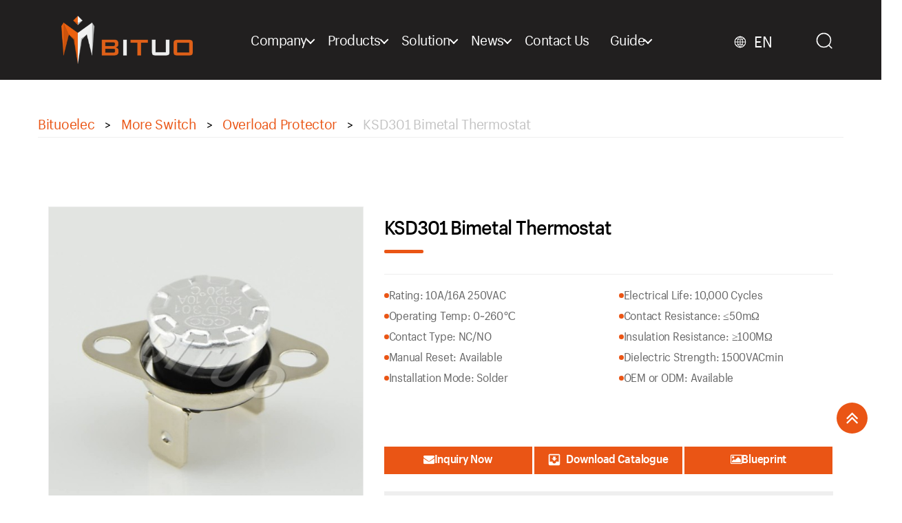

--- FILE ---
content_type: text/html; charset=UTF-8
request_url: https://www.bituoelec.com/bimetal-thermostat/
body_size: 62445
content:
<!DOCTYPE html>

<html class="no-js" lang="en-US" prefix="og: https://ogp.me/ns#">

	<head><meta charset="UTF-8"><script>if(navigator.userAgent.match(/MSIE|Internet Explorer/i)||navigator.userAgent.match(/Trident\/7\..*?rv:11/i)){var href=document.location.href;if(!href.match(/[?&]nowprocket/)){if(href.indexOf("?")==-1){if(href.indexOf("#")==-1){document.location.href=href+"?nowprocket=1"}else{document.location.href=href.replace("#","?nowprocket=1#")}}else{if(href.indexOf("#")==-1){document.location.href=href+"&nowprocket=1"}else{document.location.href=href.replace("#","&nowprocket=1#")}}}}</script><script>(()=>{class RocketLazyLoadScripts{constructor(){this.v="2.0.4",this.userEvents=["keydown","keyup","mousedown","mouseup","mousemove","mouseover","mouseout","touchmove","touchstart","touchend","touchcancel","wheel","click","dblclick","input"],this.attributeEvents=["onblur","onclick","oncontextmenu","ondblclick","onfocus","onmousedown","onmouseenter","onmouseleave","onmousemove","onmouseout","onmouseover","onmouseup","onmousewheel","onscroll","onsubmit"]}async t(){this.i(),this.o(),/iP(ad|hone)/.test(navigator.userAgent)&&this.h(),this.u(),this.l(this),this.m(),this.k(this),this.p(this),this._(),await Promise.all([this.R(),this.L()]),this.lastBreath=Date.now(),this.S(this),this.P(),this.D(),this.O(),this.M(),await this.C(this.delayedScripts.normal),await this.C(this.delayedScripts.defer),await this.C(this.delayedScripts.async),await this.T(),await this.F(),await this.j(),await this.A(),window.dispatchEvent(new Event("rocket-allScriptsLoaded")),this.everythingLoaded=!0,this.lastTouchEnd&&await new Promise(t=>setTimeout(t,500-Date.now()+this.lastTouchEnd)),this.I(),this.H(),this.U(),this.W()}i(){this.CSPIssue=sessionStorage.getItem("rocketCSPIssue"),document.addEventListener("securitypolicyviolation",t=>{this.CSPIssue||"script-src-elem"!==t.violatedDirective||"data"!==t.blockedURI||(this.CSPIssue=!0,sessionStorage.setItem("rocketCSPIssue",!0))},{isRocket:!0})}o(){window.addEventListener("pageshow",t=>{this.persisted=t.persisted,this.realWindowLoadedFired=!0},{isRocket:!0}),window.addEventListener("pagehide",()=>{this.onFirstUserAction=null},{isRocket:!0})}h(){let t;function e(e){t=e}window.addEventListener("touchstart",e,{isRocket:!0}),window.addEventListener("touchend",function i(o){o.changedTouches[0]&&t.changedTouches[0]&&Math.abs(o.changedTouches[0].pageX-t.changedTouches[0].pageX)<10&&Math.abs(o.changedTouches[0].pageY-t.changedTouches[0].pageY)<10&&o.timeStamp-t.timeStamp<200&&(window.removeEventListener("touchstart",e,{isRocket:!0}),window.removeEventListener("touchend",i,{isRocket:!0}),"INPUT"===o.target.tagName&&"text"===o.target.type||(o.target.dispatchEvent(new TouchEvent("touchend",{target:o.target,bubbles:!0})),o.target.dispatchEvent(new MouseEvent("mouseover",{target:o.target,bubbles:!0})),o.target.dispatchEvent(new PointerEvent("click",{target:o.target,bubbles:!0,cancelable:!0,detail:1,clientX:o.changedTouches[0].clientX,clientY:o.changedTouches[0].clientY})),event.preventDefault()))},{isRocket:!0})}q(t){this.userActionTriggered||("mousemove"!==t.type||this.firstMousemoveIgnored?"keyup"===t.type||"mouseover"===t.type||"mouseout"===t.type||(this.userActionTriggered=!0,this.onFirstUserAction&&this.onFirstUserAction()):this.firstMousemoveIgnored=!0),"click"===t.type&&t.preventDefault(),t.stopPropagation(),t.stopImmediatePropagation(),"touchstart"===this.lastEvent&&"touchend"===t.type&&(this.lastTouchEnd=Date.now()),"click"===t.type&&(this.lastTouchEnd=0),this.lastEvent=t.type,t.composedPath&&t.composedPath()[0].getRootNode()instanceof ShadowRoot&&(t.rocketTarget=t.composedPath()[0]),this.savedUserEvents.push(t)}u(){this.savedUserEvents=[],this.userEventHandler=this.q.bind(this),this.userEvents.forEach(t=>window.addEventListener(t,this.userEventHandler,{passive:!1,isRocket:!0})),document.addEventListener("visibilitychange",this.userEventHandler,{isRocket:!0})}U(){this.userEvents.forEach(t=>window.removeEventListener(t,this.userEventHandler,{passive:!1,isRocket:!0})),document.removeEventListener("visibilitychange",this.userEventHandler,{isRocket:!0}),this.savedUserEvents.forEach(t=>{(t.rocketTarget||t.target).dispatchEvent(new window[t.constructor.name](t.type,t))})}m(){const t="return false",e=Array.from(this.attributeEvents,t=>"data-rocket-"+t),i="["+this.attributeEvents.join("],[")+"]",o="[data-rocket-"+this.attributeEvents.join("],[data-rocket-")+"]",s=(e,i,o)=>{o&&o!==t&&(e.setAttribute("data-rocket-"+i,o),e["rocket"+i]=new Function("event",o),e.setAttribute(i,t))};new MutationObserver(t=>{for(const n of t)"attributes"===n.type&&(n.attributeName.startsWith("data-rocket-")||this.everythingLoaded?n.attributeName.startsWith("data-rocket-")&&this.everythingLoaded&&this.N(n.target,n.attributeName.substring(12)):s(n.target,n.attributeName,n.target.getAttribute(n.attributeName))),"childList"===n.type&&n.addedNodes.forEach(t=>{if(t.nodeType===Node.ELEMENT_NODE)if(this.everythingLoaded)for(const i of[t,...t.querySelectorAll(o)])for(const t of i.getAttributeNames())e.includes(t)&&this.N(i,t.substring(12));else for(const e of[t,...t.querySelectorAll(i)])for(const t of e.getAttributeNames())this.attributeEvents.includes(t)&&s(e,t,e.getAttribute(t))})}).observe(document,{subtree:!0,childList:!0,attributeFilter:[...this.attributeEvents,...e]})}I(){this.attributeEvents.forEach(t=>{document.querySelectorAll("[data-rocket-"+t+"]").forEach(e=>{this.N(e,t)})})}N(t,e){const i=t.getAttribute("data-rocket-"+e);i&&(t.setAttribute(e,i),t.removeAttribute("data-rocket-"+e))}k(t){Object.defineProperty(HTMLElement.prototype,"onclick",{get(){return this.rocketonclick||null},set(e){this.rocketonclick=e,this.setAttribute(t.everythingLoaded?"onclick":"data-rocket-onclick","this.rocketonclick(event)")}})}S(t){function e(e,i){let o=e[i];e[i]=null,Object.defineProperty(e,i,{get:()=>o,set(s){t.everythingLoaded?o=s:e["rocket"+i]=o=s}})}e(document,"onreadystatechange"),e(window,"onload"),e(window,"onpageshow");try{Object.defineProperty(document,"readyState",{get:()=>t.rocketReadyState,set(e){t.rocketReadyState=e},configurable:!0}),document.readyState="loading"}catch(t){console.log("WPRocket DJE readyState conflict, bypassing")}}l(t){this.originalAddEventListener=EventTarget.prototype.addEventListener,this.originalRemoveEventListener=EventTarget.prototype.removeEventListener,this.savedEventListeners=[],EventTarget.prototype.addEventListener=function(e,i,o){o&&o.isRocket||!t.B(e,this)&&!t.userEvents.includes(e)||t.B(e,this)&&!t.userActionTriggered||e.startsWith("rocket-")||t.everythingLoaded?t.originalAddEventListener.call(this,e,i,o):(t.savedEventListeners.push({target:this,remove:!1,type:e,func:i,options:o}),"mouseenter"!==e&&"mouseleave"!==e||t.originalAddEventListener.call(this,e,t.savedUserEvents.push,o))},EventTarget.prototype.removeEventListener=function(e,i,o){o&&o.isRocket||!t.B(e,this)&&!t.userEvents.includes(e)||t.B(e,this)&&!t.userActionTriggered||e.startsWith("rocket-")||t.everythingLoaded?t.originalRemoveEventListener.call(this,e,i,o):t.savedEventListeners.push({target:this,remove:!0,type:e,func:i,options:o})}}J(t,e){this.savedEventListeners=this.savedEventListeners.filter(i=>{let o=i.type,s=i.target||window;return e!==o||t!==s||(this.B(o,s)&&(i.type="rocket-"+o),this.$(i),!1)})}H(){EventTarget.prototype.addEventListener=this.originalAddEventListener,EventTarget.prototype.removeEventListener=this.originalRemoveEventListener,this.savedEventListeners.forEach(t=>this.$(t))}$(t){t.remove?this.originalRemoveEventListener.call(t.target,t.type,t.func,t.options):this.originalAddEventListener.call(t.target,t.type,t.func,t.options)}p(t){let e;function i(e){return t.everythingLoaded?e:e.split(" ").map(t=>"load"===t||t.startsWith("load.")?"rocket-jquery-load":t).join(" ")}function o(o){function s(e){const s=o.fn[e];o.fn[e]=o.fn.init.prototype[e]=function(){return this[0]===window&&t.userActionTriggered&&("string"==typeof arguments[0]||arguments[0]instanceof String?arguments[0]=i(arguments[0]):"object"==typeof arguments[0]&&Object.keys(arguments[0]).forEach(t=>{const e=arguments[0][t];delete arguments[0][t],arguments[0][i(t)]=e})),s.apply(this,arguments),this}}if(o&&o.fn&&!t.allJQueries.includes(o)){const e={DOMContentLoaded:[],"rocket-DOMContentLoaded":[]};for(const t in e)document.addEventListener(t,()=>{e[t].forEach(t=>t())},{isRocket:!0});o.fn.ready=o.fn.init.prototype.ready=function(i){function s(){parseInt(o.fn.jquery)>2?setTimeout(()=>i.bind(document)(o)):i.bind(document)(o)}return"function"==typeof i&&(t.realDomReadyFired?!t.userActionTriggered||t.fauxDomReadyFired?s():e["rocket-DOMContentLoaded"].push(s):e.DOMContentLoaded.push(s)),o([])},s("on"),s("one"),s("off"),t.allJQueries.push(o)}e=o}t.allJQueries=[],o(window.jQuery),Object.defineProperty(window,"jQuery",{get:()=>e,set(t){o(t)}})}P(){const t=new Map;document.write=document.writeln=function(e){const i=document.currentScript,o=document.createRange(),s=i.parentElement;let n=t.get(i);void 0===n&&(n=i.nextSibling,t.set(i,n));const c=document.createDocumentFragment();o.setStart(c,0),c.appendChild(o.createContextualFragment(e)),s.insertBefore(c,n)}}async R(){return new Promise(t=>{this.userActionTriggered?t():this.onFirstUserAction=t})}async L(){return new Promise(t=>{document.addEventListener("DOMContentLoaded",()=>{this.realDomReadyFired=!0,t()},{isRocket:!0})})}async j(){return this.realWindowLoadedFired?Promise.resolve():new Promise(t=>{window.addEventListener("load",t,{isRocket:!0})})}M(){this.pendingScripts=[];this.scriptsMutationObserver=new MutationObserver(t=>{for(const e of t)e.addedNodes.forEach(t=>{"SCRIPT"!==t.tagName||t.noModule||t.isWPRocket||this.pendingScripts.push({script:t,promise:new Promise(e=>{const i=()=>{const i=this.pendingScripts.findIndex(e=>e.script===t);i>=0&&this.pendingScripts.splice(i,1),e()};t.addEventListener("load",i,{isRocket:!0}),t.addEventListener("error",i,{isRocket:!0}),setTimeout(i,1e3)})})})}),this.scriptsMutationObserver.observe(document,{childList:!0,subtree:!0})}async F(){await this.X(),this.pendingScripts.length?(await this.pendingScripts[0].promise,await this.F()):this.scriptsMutationObserver.disconnect()}D(){this.delayedScripts={normal:[],async:[],defer:[]},document.querySelectorAll("script[type$=rocketlazyloadscript]").forEach(t=>{t.hasAttribute("data-rocket-src")?t.hasAttribute("async")&&!1!==t.async?this.delayedScripts.async.push(t):t.hasAttribute("defer")&&!1!==t.defer||"module"===t.getAttribute("data-rocket-type")?this.delayedScripts.defer.push(t):this.delayedScripts.normal.push(t):this.delayedScripts.normal.push(t)})}async _(){await this.L();let t=[];document.querySelectorAll("script[type$=rocketlazyloadscript][data-rocket-src]").forEach(e=>{let i=e.getAttribute("data-rocket-src");if(i&&!i.startsWith("data:")){i.startsWith("//")&&(i=location.protocol+i);try{const o=new URL(i).origin;o!==location.origin&&t.push({src:o,crossOrigin:e.crossOrigin||"module"===e.getAttribute("data-rocket-type")})}catch(t){}}}),t=[...new Map(t.map(t=>[JSON.stringify(t),t])).values()],this.Y(t,"preconnect")}async G(t){if(await this.K(),!0!==t.noModule||!("noModule"in HTMLScriptElement.prototype))return new Promise(e=>{let i;function o(){(i||t).setAttribute("data-rocket-status","executed"),e()}try{if(navigator.userAgent.includes("Firefox/")||""===navigator.vendor||this.CSPIssue)i=document.createElement("script"),[...t.attributes].forEach(t=>{let e=t.nodeName;"type"!==e&&("data-rocket-type"===e&&(e="type"),"data-rocket-src"===e&&(e="src"),i.setAttribute(e,t.nodeValue))}),t.text&&(i.text=t.text),t.nonce&&(i.nonce=t.nonce),i.hasAttribute("src")?(i.addEventListener("load",o,{isRocket:!0}),i.addEventListener("error",()=>{i.setAttribute("data-rocket-status","failed-network"),e()},{isRocket:!0}),setTimeout(()=>{i.isConnected||e()},1)):(i.text=t.text,o()),i.isWPRocket=!0,t.parentNode.replaceChild(i,t);else{const i=t.getAttribute("data-rocket-type"),s=t.getAttribute("data-rocket-src");i?(t.type=i,t.removeAttribute("data-rocket-type")):t.removeAttribute("type"),t.addEventListener("load",o,{isRocket:!0}),t.addEventListener("error",i=>{this.CSPIssue&&i.target.src.startsWith("data:")?(console.log("WPRocket: CSP fallback activated"),t.removeAttribute("src"),this.G(t).then(e)):(t.setAttribute("data-rocket-status","failed-network"),e())},{isRocket:!0}),s?(t.fetchPriority="high",t.removeAttribute("data-rocket-src"),t.src=s):t.src="data:text/javascript;base64,"+window.btoa(unescape(encodeURIComponent(t.text)))}}catch(i){t.setAttribute("data-rocket-status","failed-transform"),e()}});t.setAttribute("data-rocket-status","skipped")}async C(t){const e=t.shift();return e?(e.isConnected&&await this.G(e),this.C(t)):Promise.resolve()}O(){this.Y([...this.delayedScripts.normal,...this.delayedScripts.defer,...this.delayedScripts.async],"preload")}Y(t,e){this.trash=this.trash||[];let i=!0;var o=document.createDocumentFragment();t.forEach(t=>{const s=t.getAttribute&&t.getAttribute("data-rocket-src")||t.src;if(s&&!s.startsWith("data:")){const n=document.createElement("link");n.href=s,n.rel=e,"preconnect"!==e&&(n.as="script",n.fetchPriority=i?"high":"low"),t.getAttribute&&"module"===t.getAttribute("data-rocket-type")&&(n.crossOrigin=!0),t.crossOrigin&&(n.crossOrigin=t.crossOrigin),t.integrity&&(n.integrity=t.integrity),t.nonce&&(n.nonce=t.nonce),o.appendChild(n),this.trash.push(n),i=!1}}),document.head.appendChild(o)}W(){this.trash.forEach(t=>t.remove())}async T(){try{document.readyState="interactive"}catch(t){}this.fauxDomReadyFired=!0;try{await this.K(),this.J(document,"readystatechange"),document.dispatchEvent(new Event("rocket-readystatechange")),await this.K(),document.rocketonreadystatechange&&document.rocketonreadystatechange(),await this.K(),this.J(document,"DOMContentLoaded"),document.dispatchEvent(new Event("rocket-DOMContentLoaded")),await this.K(),this.J(window,"DOMContentLoaded"),window.dispatchEvent(new Event("rocket-DOMContentLoaded"))}catch(t){console.error(t)}}async A(){try{document.readyState="complete"}catch(t){}try{await this.K(),this.J(document,"readystatechange"),document.dispatchEvent(new Event("rocket-readystatechange")),await this.K(),document.rocketonreadystatechange&&document.rocketonreadystatechange(),await this.K(),this.J(window,"load"),window.dispatchEvent(new Event("rocket-load")),await this.K(),window.rocketonload&&window.rocketonload(),await this.K(),this.allJQueries.forEach(t=>t(window).trigger("rocket-jquery-load")),await this.K(),this.J(window,"pageshow");const t=new Event("rocket-pageshow");t.persisted=this.persisted,window.dispatchEvent(t),await this.K(),window.rocketonpageshow&&window.rocketonpageshow({persisted:this.persisted})}catch(t){console.error(t)}}async K(){Date.now()-this.lastBreath>45&&(await this.X(),this.lastBreath=Date.now())}async X(){return document.hidden?new Promise(t=>setTimeout(t)):new Promise(t=>requestAnimationFrame(t))}B(t,e){return e===document&&"readystatechange"===t||(e===document&&"DOMContentLoaded"===t||(e===window&&"DOMContentLoaded"===t||(e===window&&"load"===t||e===window&&"pageshow"===t)))}static run(){(new RocketLazyLoadScripts).t()}}RocketLazyLoadScripts.run()})();</script>

		
        <meta http-equiv="X-UA-Compatible" content="IE=edge">
        <meta name="renderer" content="ie-comp">
                <meta name="viewport" content="width=device-width, initial-scale=1.0">
        		<!-- Google tag (gtag.js) -->
<script type="rocketlazyloadscript" async data-rocket-src="https://www.googletagmanager.com/gtag/js?id=G-WWRGDFG1PK"></script>
<script type="rocketlazyloadscript">
  window.dataLayer = window.dataLayer || [];
  function gtag(){dataLayer.push(arguments);}
  gtag('js', new Date());

  gtag('config', 'G-WWRGDFG1PK');
</script>
        <title>Bimetal Thermostat - Professional Manufacturer Bituoelec</title>
<style id="wpr-usedcss">.animated{-webkit-animation-duration:1s;animation-duration:1s;-webkit-animation-fill-mode:both;animation-fill-mode:both}@-webkit-keyframes swing{20%{-webkit-transform:rotate3d(0,0,1,15deg);transform:rotate3d(0,0,1,15deg)}40%{-webkit-transform:rotate3d(0,0,1,-10deg);transform:rotate3d(0,0,1,-10deg)}60%{-webkit-transform:rotate3d(0,0,1,5deg);transform:rotate3d(0,0,1,5deg)}80%{-webkit-transform:rotate3d(0,0,1,-5deg);transform:rotate3d(0,0,1,-5deg)}100%{-webkit-transform:rotate3d(0,0,1,0deg);transform:rotate3d(0,0,1,0deg)}}@keyframes swing{20%{-webkit-transform:rotate3d(0,0,1,15deg);transform:rotate3d(0,0,1,15deg)}40%{-webkit-transform:rotate3d(0,0,1,-10deg);transform:rotate3d(0,0,1,-10deg)}60%{-webkit-transform:rotate3d(0,0,1,5deg);transform:rotate3d(0,0,1,5deg)}80%{-webkit-transform:rotate3d(0,0,1,-5deg);transform:rotate3d(0,0,1,-5deg)}100%{-webkit-transform:rotate3d(0,0,1,0deg);transform:rotate3d(0,0,1,0deg)}}.swing{-webkit-transform-origin:top center;-ms-transform-origin:top center;transform-origin:top center;-webkit-animation-name:swing;animation-name:swing}@-webkit-keyframes fadeIn{0%{opacity:0}100%{opacity:1}}@keyframes fadeIn{0%{opacity:0}100%{opacity:1}}.fadeIn{-webkit-animation-name:fadeIn;animation-name:fadeIn}@-webkit-keyframes flip{0%{-webkit-transform:perspective(400px) rotate3d(0,1,0,-360deg);transform:perspective(400px) rotate3d(0,1,0,-360deg);-webkit-animation-timing-function:ease-out;animation-timing-function:ease-out}40%{-webkit-transform:perspective(400px) translate3d(0,0,150px) rotate3d(0,1,0,-190deg);transform:perspective(400px) translate3d(0,0,150px) rotate3d(0,1,0,-190deg);-webkit-animation-timing-function:ease-out;animation-timing-function:ease-out}50%{-webkit-transform:perspective(400px) translate3d(0,0,150px) rotate3d(0,1,0,-170deg);transform:perspective(400px) translate3d(0,0,150px) rotate3d(0,1,0,-170deg);-webkit-animation-timing-function:ease-in;animation-timing-function:ease-in}80%{-webkit-transform:perspective(400px) scale3d(.95,.95,.95);transform:perspective(400px) scale3d(.95,.95,.95);-webkit-animation-timing-function:ease-in;animation-timing-function:ease-in}100%{-webkit-transform:perspective(400px);transform:perspective(400px);-webkit-animation-timing-function:ease-in;animation-timing-function:ease-in}}@keyframes flip{0%{-webkit-transform:perspective(400px) rotate3d(0,1,0,-360deg);transform:perspective(400px) rotate3d(0,1,0,-360deg);-webkit-animation-timing-function:ease-out;animation-timing-function:ease-out}40%{-webkit-transform:perspective(400px) translate3d(0,0,150px) rotate3d(0,1,0,-190deg);transform:perspective(400px) translate3d(0,0,150px) rotate3d(0,1,0,-190deg);-webkit-animation-timing-function:ease-out;animation-timing-function:ease-out}50%{-webkit-transform:perspective(400px) translate3d(0,0,150px) rotate3d(0,1,0,-170deg);transform:perspective(400px) translate3d(0,0,150px) rotate3d(0,1,0,-170deg);-webkit-animation-timing-function:ease-in;animation-timing-function:ease-in}80%{-webkit-transform:perspective(400px) scale3d(.95,.95,.95);transform:perspective(400px) scale3d(.95,.95,.95);-webkit-animation-timing-function:ease-in;animation-timing-function:ease-in}100%{-webkit-transform:perspective(400px);transform:perspective(400px);-webkit-animation-timing-function:ease-in;animation-timing-function:ease-in}}.animated.flip{-webkit-backface-visibility:visible;backface-visibility:visible;-webkit-animation-name:flip;animation-name:flip}@font-face{font-display:swap;font-family:FontAwesome;src:url('https://www.bituoelec.com/wp-content/themes/bituoelec/fonts/fontawesome-webfont.eot?v=4.5.0');src:url('https://www.bituoelec.com/wp-content/themes/bituoelec/fonts/fontawesome-webfont.eot?#iefix&v=4.5.0') format('embedded-opentype'),url('https://www.bituoelec.com/wp-content/themes/bituoelec/fonts/fontawesome-webfont.woff2?v=4.5.0') format('woff2'),url('https://www.bituoelec.com/wp-content/themes/bituoelec/fonts/fontawesome-webfont.woff?v=4.5.0') format('woff'),url('https://www.bituoelec.com/wp-content/themes/bituoelec/fonts/fontawesome-webfont.ttf?v=4.5.0') format('truetype'),url('https://www.bituoelec.com/wp-content/themes/bituoelec/fonts/fontawesome-webfont.svg?v=4.5.0#fontawesomeregular') format('svg');font-weight:400;font-style:normal}.fa{display:inline-block;font:14px/1 FontAwesome;font-size:inherit;text-rendering:auto;-webkit-font-smoothing:antialiased;-moz-osx-font-smoothing:grayscale}.fa-search-plus:before{content:"\f00e"}.fa-picture-o:before{content:"\f03e"}.fa-info-circle:before{content:"\f05a"}.fa-twitter:before{content:"\f099"}.fa-facebook:before{content:"\f09a"}.fa-square:before{content:"\f0c8"}.fa-envelope:before{content:"\f0e0"}.fa-linkedin:before{content:"\f0e1"}.fa-angle-double-up:before{content:"\f102"}.swiper-wrapper{position:relative;width:100%;height:100%;z-index:1;display:-webkit-box;display:-webkit-flex;display:-ms-flexbox;display:flex;-webkit-transition-property:-webkit-transform;transition-property:-webkit-transform;-o-transition-property:transform;transition-property:transform;transition-property:transform,-webkit-transform;-webkit-box-sizing:content-box;box-sizing:content-box}.swiper-wrapper{-webkit-transform:translate3d(0,0,0);transform:translate3d(0,0,0)}.swiper-slide{-webkit-flex-shrink:0;-ms-flex-negative:0;flex-shrink:0;width:100%;height:100%;position:relative;-webkit-transition-property:-webkit-transform;transition-property:-webkit-transform;-o-transition-property:transform;transition-property:transform;transition-property:transform,-webkit-transform}.swiper-button-next,.swiper-button-prev{position:absolute;top:50%;width:27px;height:44px;margin-top:-22px;z-index:10;cursor:pointer;background-size:27px 44px;background-position:center;background-repeat:no-repeat}.swiper-button-prev{background-image:url("data:image/svg+xml;charset=utf-8,%3Csvg%20xmlns%3D'http%3A%2F%2Fwww.w3.org%2F2000%2Fsvg'%20viewBox%3D'0%200%2027%2044'%3E%3Cpath%20d%3D'M0%2C22L22%2C0l2.1%2C2.1L4.2%2C22l19.9%2C19.9L22%2C44L0%2C22L0%2C22L0%2C22z'%20fill%3D'%23007aff'%2F%3E%3C%2Fsvg%3E");left:10px;right:auto}.swiper-button-next{background-image:url("data:image/svg+xml;charset=utf-8,%3Csvg%20xmlns%3D'http%3A%2F%2Fwww.w3.org%2F2000%2Fsvg'%20viewBox%3D'0%200%2027%2044'%3E%3Cpath%20d%3D'M27%2C22L27%2C22L5%2C44l-2.1-2.1L22.8%2C22L2.9%2C2.1L5%2C0L27%2C22L27%2C22z'%20fill%3D'%23007aff'%2F%3E%3C%2Fsvg%3E");right:10px;left:auto}.swiper-pagination{position:absolute;text-align:center;-webkit-transition:opacity .3s;-o-transition:opacity .3s;transition:.3s opacity;-webkit-transform:translate3d(0,0,0);transform:translate3d(0,0,0);z-index:10}.swiper-pagination-bullet{width:8px;height:8px;display:inline-block;border-radius:100%;background:#000;opacity:.2}button.swiper-pagination-bullet{border:none;margin:0;padding:0;-webkit-box-shadow:none;box-shadow:none;-webkit-appearance:none;-moz-appearance:none;appearance:none}.swiper-pagination-bullet-active{opacity:1;background:#007aff}.swiper-zoom-container{width:100%;height:100%;display:-webkit-box;display:-webkit-flex;display:-ms-flexbox;display:flex;-webkit-box-pack:center;-webkit-justify-content:center;-ms-flex-pack:center;justify-content:center;-webkit-box-align:center;-webkit-align-items:center;-ms-flex-align:center;align-items:center;text-align:center}.swiper-zoom-container>canvas,.swiper-zoom-container>img,.swiper-zoom-container>svg{max-width:100%;max-height:100%;-o-object-fit:contain;object-fit:contain}.swiper-lazy-preloader{width:42px;height:42px;position:absolute;left:50%;top:50%;margin-left:-21px;margin-top:-21px;z-index:10;-webkit-transform-origin:50%;-ms-transform-origin:50%;transform-origin:50%;-webkit-animation:1s steps(12,end) infinite swiper-preloader-spin;animation:1s steps(12,end) infinite swiper-preloader-spin}.swiper-lazy-preloader:after{display:block;content:'';width:100%;height:100%;background-image:url("data:image/svg+xml;charset=utf-8,%3Csvg%20viewBox%3D'0%200%20120%20120'%20xmlns%3D'http%3A%2F%2Fwww.w3.org%2F2000%2Fsvg'%20xmlns%3Axlink%3D'http%3A%2F%2Fwww.w3.org%2F1999%2Fxlink'%3E%3Cdefs%3E%3Cline%20id%3D'l'%20x1%3D'60'%20x2%3D'60'%20y1%3D'7'%20y2%3D'27'%20stroke%3D'%236c6c6c'%20stroke-width%3D'11'%20stroke-linecap%3D'round'%2F%3E%3C%2Fdefs%3E%3Cg%3E%3Cuse%20xlink%3Ahref%3D'%23l'%20opacity%3D'.27'%2F%3E%3Cuse%20xlink%3Ahref%3D'%23l'%20opacity%3D'.27'%20transform%3D'rotate(30%2060%2C60)'%2F%3E%3Cuse%20xlink%3Ahref%3D'%23l'%20opacity%3D'.27'%20transform%3D'rotate(60%2060%2C60)'%2F%3E%3Cuse%20xlink%3Ahref%3D'%23l'%20opacity%3D'.27'%20transform%3D'rotate(90%2060%2C60)'%2F%3E%3Cuse%20xlink%3Ahref%3D'%23l'%20opacity%3D'.27'%20transform%3D'rotate(120%2060%2C60)'%2F%3E%3Cuse%20xlink%3Ahref%3D'%23l'%20opacity%3D'.27'%20transform%3D'rotate(150%2060%2C60)'%2F%3E%3Cuse%20xlink%3Ahref%3D'%23l'%20opacity%3D'.37'%20transform%3D'rotate(180%2060%2C60)'%2F%3E%3Cuse%20xlink%3Ahref%3D'%23l'%20opacity%3D'.46'%20transform%3D'rotate(210%2060%2C60)'%2F%3E%3Cuse%20xlink%3Ahref%3D'%23l'%20opacity%3D'.56'%20transform%3D'rotate(240%2060%2C60)'%2F%3E%3Cuse%20xlink%3Ahref%3D'%23l'%20opacity%3D'.66'%20transform%3D'rotate(270%2060%2C60)'%2F%3E%3Cuse%20xlink%3Ahref%3D'%23l'%20opacity%3D'.75'%20transform%3D'rotate(300%2060%2C60)'%2F%3E%3Cuse%20xlink%3Ahref%3D'%23l'%20opacity%3D'.85'%20transform%3D'rotate(330%2060%2C60)'%2F%3E%3C%2Fg%3E%3C%2Fsvg%3E");background-position:50%;background-size:100%;background-repeat:no-repeat}@-webkit-keyframes swiper-preloader-spin{100%{-webkit-transform:rotate(360deg);transform:rotate(360deg)}}@keyframes swiper-preloader-spin{100%{-webkit-transform:rotate(360deg);transform:rotate(360deg)}100%{transform:rotate(360deg)}}:root{--swiper-theme-color:#007aff}.swiper{margin-left:auto;margin-right:auto;position:relative;overflow:hidden;list-style:none;padding:0;z-index:1}.swiper-wrapper{position:relative;width:100%;height:100%;z-index:1;display:flex;transition-property:transform;box-sizing:content-box}.swiper-wrapper{transform:translate3d(0,0,0)}.swiper-slide{flex-shrink:0;width:100%;height:100%;position:relative;transition-property:transform}.swiper-slide-invisible-blank{visibility:hidden}:root{--swiper-navigation-size:44px}.swiper-button-next,.swiper-button-prev{position:absolute;top:50%;width:calc(var(--swiper-navigation-size)/ 44 * 27);height:var(--swiper-navigation-size);margin-top:calc(0px - (var(--swiper-navigation-size)/ 2));z-index:10;cursor:pointer;display:flex;align-items:center;justify-content:center;color:var(--swiper-navigation-color,var(--swiper-theme-color))}.swiper-button-next.swiper-button-disabled,.swiper-button-prev.swiper-button-disabled{opacity:.35;cursor:auto;pointer-events:none}.swiper-button-next:after,.swiper-button-prev:after{font-family:swiper-icons;font-size:var(--swiper-navigation-size);text-transform:none!important;letter-spacing:0;text-transform:none;font-variant:initial;line-height:1}.swiper-button-prev{left:10px;right:auto}.swiper-button-prev:after{content:'prev'}.swiper-button-next{right:10px;left:auto}.swiper-button-next:after{content:'next'}.swiper-button-lock{display:none}.swiper-pagination{position:absolute;text-align:center;transition:.3s opacity;transform:translate3d(0,0,0);z-index:10}.swiper-pagination.swiper-pagination-hidden{opacity:0}.swiper-pagination-bullet{width:var(--swiper-pagination-bullet-width,var(--swiper-pagination-bullet-size,8px));height:var(--swiper-pagination-bullet-height,var(--swiper-pagination-bullet-size,8px));display:inline-block;border-radius:50%;background:var(--swiper-pagination-bullet-inactive-color,#000);opacity:var(--swiper-pagination-bullet-inactive-opacity, .2)}button.swiper-pagination-bullet{border:none;margin:0;padding:0;box-shadow:none;-webkit-appearance:none;appearance:none}.swiper-pagination-clickable .swiper-pagination-bullet{cursor:pointer}.swiper-pagination-bullet:only-child{display:none!important}.swiper-pagination-bullet-active{opacity:var(--swiper-pagination-bullet-opacity, 1);background:var(--swiper-pagination-color,var(--swiper-theme-color))}.swiper-pagination-lock{display:none}.swiper-scrollbar-drag{height:100%;width:100%;position:relative;background:rgba(0,0,0,.5);border-radius:10px;left:0;top:0}.swiper-scrollbar-lock{display:none}.swiper-zoom-container{width:100%;height:100%;display:flex;justify-content:center;align-items:center;text-align:center}.swiper-zoom-container>canvas,.swiper-zoom-container>img,.swiper-zoom-container>svg{max-width:100%;max-height:100%;object-fit:contain}.swiper-slide-zoomed{cursor:move}.swiper-lazy-preloader{width:42px;height:42px;position:absolute;left:50%;top:50%;margin-left:-21px;margin-top:-21px;z-index:10;transform-origin:50%;box-sizing:border-box;border:4px solid var(--swiper-preloader-color,var(--swiper-theme-color));border-radius:50%;border-top-color:transparent}.swiper-slide-visible .swiper-lazy-preloader{animation:1s linear infinite swiper-preloader-spin}.swiper .swiper-notification{position:absolute;left:0;top:0;pointer-events:none;opacity:0;z-index:-1000}.cloudzoom-lens{border:2px solid #ccc;width:100px;height:100px;box-shadow:0 0 10px rgba(0,0,0,.4);cursor:crosshair;z-index:10}.cloudzoom-zoom{border:1px solid #888;width:500px;height:200px;box-shadow:0 0 10px rgba(0,0,0,.4)}.cloudzoom-zoom-inside{border:0;box-shadow:none}.cloudzoom-caption{display:none;text-align:left;background-color:#000;color:#fff;font-weight:700;padding:10px;font-family:sans-serif;font-size:11px}.cloudzoom-blank{background-image:url(https://www.bituoelec.com/wp-content/themes/bituoelec/css/blank.png)}.cloudzoom-ajax-loader{background-image:url(https://www.bituoelec.com/wp-content/themes/bituoelec/css/ajax-loader.gif);width:32px;height:32px}html{font-family:sans-serif;-webkit-text-size-adjust:100%;-ms-text-size-adjust:100%}body{margin:0}article,aside,details,figcaption,figure,footer,header,hgroup,main,nav,section,summary{display:block}audio,canvas,progress,video{display:inline-block;vertical-align:baseline}audio:not([controls]){display:none;height:0}[hidden],template{display:none}a{background:0 0}a:active,a:hover{outline:0}abbr[title]{border-bottom:1px dotted}dfn{font-style:italic}h1{margin:.67em 0;font-size:2em}mark{color:#000;background:#ff0}small{font-size:80%}sub,sup{position:relative;font-size:75%;line-height:0;vertical-align:baseline}img{border:0}svg:not(:root){overflow:hidden}figure{margin:1em 40px}hr{height:0;-webkit-box-sizing:content-box;-moz-box-sizing:content-box;box-sizing:content-box}pre{overflow:auto}code,kbd,pre,samp{font-family:monospace,monospace;font-size:1em}button,input,optgroup,select,textarea{margin:0;font:inherit;color:inherit}button{overflow:visible}button,select{text-transform:none}button,html input[type=button],input[type=reset],input[type=submit]{-webkit-appearance:button;cursor:pointer}button[disabled],html input[disabled]{cursor:default}button::-moz-focus-inner,input::-moz-focus-inner{padding:0;border:0}input{line-height:normal}input[type=checkbox],input[type=radio]{-webkit-box-sizing:border-box;-moz-box-sizing:border-box;box-sizing:border-box;padding:0}input[type=number]::-webkit-inner-spin-button,input[type=number]::-webkit-outer-spin-button{height:auto}input[type=search]{-webkit-box-sizing:content-box;-moz-box-sizing:content-box;box-sizing:content-box;-webkit-appearance:textfield}input[type=search]::-webkit-search-cancel-button,input[type=search]::-webkit-search-decoration{-webkit-appearance:none}fieldset{padding:.35em .625em .75em;margin:0 2px;border:1px solid silver}legend{padding:0;border:0}textarea{overflow:auto}optgroup{font-weight:700}table{border-spacing:0;border-collapse:collapse}td,th{padding:0}@media print{*{color:#000!important;text-shadow:none!important;background:0 0!important;-webkit-box-shadow:none!important;box-shadow:none!important}a,a:visited{text-decoration:underline}a[href]:after{content:" (" attr(href) ")"}abbr[title]:after{content:" (" attr(title) ")"}a[href^="#"]:after,a[href^="javascript:"]:after{content:""}blockquote,pre{border:1px solid #999;page-break-inside:avoid}thead{display:table-header-group}img,tr{page-break-inside:avoid}img{max-width:100%!important}h2,h3,p{orphans:3;widows:3}h2,h3{page-break-after:avoid}select{background:#fff!important}.table td,.table th{background-color:#fff!important}.label{border:1px solid #000}.table{border-collapse:collapse!important}}*{-webkit-box-sizing:border-box;-moz-box-sizing:border-box;box-sizing:border-box}:after,:before{-webkit-box-sizing:border-box;-moz-box-sizing:border-box;box-sizing:border-box}html{font-size:10px;-webkit-tap-highlight-color:transparent}body{font-family:"Helvetica Neue",Helvetica,Arial,sans-serif;font-size:14px;line-height:1.42857143;color:#333;background-color:#fff}button,input,select,textarea{font-family:inherit;font-size:inherit;line-height:inherit}a{color:#428bca;text-decoration:none}a:focus,a:hover{color:#2a6496;text-decoration:underline}a:focus{outline:dotted thin;outline:-webkit-focus-ring-color auto 5px;outline-offset:-2px}figure{margin:0}img{vertical-align:middle}.img-responsive{display:block;max-width:100%;height:auto}hr{margin-top:20px;margin-bottom:20px;border:0;border-top:1px solid #eee}.h1,.h2,.h3,.h4,.h5,.h6,h1,h2,h3,h4,h5,h6{font-family:inherit;font-weight:500;line-height:1.1;color:inherit}.h1 .small,.h1 small,.h2 .small,.h2 small,.h3 .small,.h3 small,.h4 .small,.h4 small,.h5 .small,.h5 small,.h6 .small,.h6 small,h1 .small,h1 small,h2 .small,h2 small,h3 .small,h3 small,h4 .small,h4 small,h5 .small,h5 small,h6 .small,h6 small{font-weight:400;line-height:1;color:#777}.h1,.h2,.h3,h1,h2,h3{margin-top:20px;margin-bottom:10px}.h1 .small,.h1 small,.h2 .small,.h2 small,.h3 .small,.h3 small,h1 .small,h1 small,h2 .small,h2 small,h3 .small,h3 small{font-size:65%}.h4,.h5,.h6,h4,h5,h6{margin-top:10px;margin-bottom:10px}.h4 .small,.h4 small,.h5 .small,.h5 small,.h6 .small,.h6 small,h4 .small,h4 small,h5 .small,h5 small,h6 .small,h6 small{font-size:75%}.h1,h1{font-size:36px}.h2,h2{font-size:30px}.h3,h3{font-size:24px}.h4,h4{font-size:18px}.h5,h5{font-size:14px}.h6,h6{font-size:12px}p{margin:0 0 10px}.small,small{font-size:85%}cite{font-style:normal}.mark,mark{padding:.2em;background-color:#fcf8e3}ol,ul{margin-top:0;margin-bottom:10px}ol ol,ol ul,ul ol,ul ul{margin-bottom:0}.list-unstyled{padding-left:0;list-style:none}dl{margin-top:0;margin-bottom:20px}dd,dt{line-height:1.42857143}dd{margin-left:0}abbr[data-original-title],abbr[title]{cursor:help;border-bottom:1px dotted #777}blockquote{padding:10px 20px;margin:0 0 20px;font-size:17.5px;border-left:5px solid #eee}blockquote ol:last-child,blockquote p:last-child,blockquote ul:last-child{margin-bottom:0}blockquote .small,blockquote footer,blockquote small{display:block;font-size:80%;line-height:1.42857143;color:#777}blockquote .small:before,blockquote footer:before,blockquote small:before{content:'\2014 \00A0'}blockquote:after,blockquote:before{content:""}address{margin-bottom:20px;font-style:normal;line-height:1.42857143}code,kbd,pre,samp{font-family:Menlo,Monaco,Consolas,"Courier New",monospace}code{padding:2px 4px;font-size:90%;color:#c7254e;background-color:#f9f2f4;border-radius:4px}kbd{padding:2px 4px;font-size:90%;color:#fff;background-color:#333;border-radius:3px;-webkit-box-shadow:inset 0 -1px 0 rgba(0,0,0,.25);box-shadow:inset 0 -1px 0 rgba(0,0,0,.25)}kbd kbd{padding:0;font-size:100%;-webkit-box-shadow:none;box-shadow:none}pre{display:block;padding:9.5px;margin:0 0 10px;font-size:13px;line-height:1.42857143;color:#333;word-break:break-all;word-wrap:break-word;background-color:#f5f5f5;border:1px solid #ccc;border-radius:4px}pre code{padding:0;font-size:inherit;color:inherit;white-space:pre-wrap;background-color:transparent;border-radius:0}.container{padding-right:15px;padding-left:15px;margin-right:auto;margin-left:auto}@media (min-width:768px){.container{width:750px}}@media (min-width:992px){.container{width:970px}}@media (min-width:1250px){.container{width:1200px}}@media (min-width:1600px){.container{width:1520px}}.row{margin-right:-15px;margin-left:-15px}.col-lg-2,.col-lg-3,.col-lg-4,.col-md-3,.col-md-4,.col-md-5,.col-md-6,.col-md-7,.col-md-9,.col-sm-12,.col-sm-4,.col-sm-6,.col-sm-8,.col-xs-12{position:relative;min-height:1px;padding-right:15px;padding-left:15px}.col-xs-12{float:left}.col-xs-12{width:100%}@media (min-width:768px){.col-sm-12,.col-sm-4,.col-sm-6,.col-sm-8{float:left}.col-sm-12{width:100%}.col-sm-8{width:66.66666667%}.col-sm-6{width:50%}.col-sm-4{width:33.33333333%}}@media (min-width:992px){.col-md-3,.col-md-4,.col-md-5,.col-md-6,.col-md-7,.col-md-9{float:left}.col-md-9{width:75%}.col-md-7{width:58.33333333%}.col-md-6{width:50%}.col-md-5{width:41.66666667%}.col-md-4{width:33.33333333%}.col-md-3{width:25%}}@media (min-width:1200px){.col-lg-2,.col-lg-3,.col-lg-4{float:left}.col-lg-4{width:33.33333333%}.col-lg-3{width:25%}.col-lg-2{width:16.66666667%}}table{background-color:transparent}th{text-align:left}.table{width:100%;max-width:100%;margin-bottom:20px}.table>tbody>tr>td,.table>tbody>tr>th,.table>tfoot>tr>td,.table>tfoot>tr>th,.table>thead>tr>td,.table>thead>tr>th{padding:8px;line-height:1.42857143;vertical-align:top;border-top:1px solid #ddd}.table>thead>tr>th{vertical-align:bottom;border-bottom:2px solid #ddd}.table>caption+thead>tr:first-child>td,.table>caption+thead>tr:first-child>th,.table>colgroup+thead>tr:first-child>td,.table>colgroup+thead>tr:first-child>th,.table>thead:first-child>tr:first-child>td,.table>thead:first-child>tr:first-child>th{border-top:0}.table>tbody+tbody{border-top:2px solid #ddd}.table .table{background-color:#fff}table col[class*=col-]{position:static;display:table-column;float:none}table td[class*=col-],table th[class*=col-]{position:static;display:table-cell;float:none}.table>tbody>tr.active>td,.table>tbody>tr.active>th,.table>tbody>tr>td.active,.table>tbody>tr>th.active,.table>tfoot>tr.active>td,.table>tfoot>tr.active>th,.table>tfoot>tr>td.active,.table>tfoot>tr>th.active,.table>thead>tr.active>td,.table>thead>tr.active>th,.table>thead>tr>td.active,.table>thead>tr>th.active{background-color:#f5f5f5}.table>tbody>tr.success>td,.table>tbody>tr.success>th,.table>tbody>tr>td.success,.table>tbody>tr>th.success,.table>tfoot>tr.success>td,.table>tfoot>tr.success>th,.table>tfoot>tr>td.success,.table>tfoot>tr>th.success,.table>thead>tr.success>td,.table>thead>tr.success>th,.table>thead>tr>td.success,.table>thead>tr>th.success{background-color:#dff0d8}.table>tbody>tr.warning>td,.table>tbody>tr.warning>th,.table>tbody>tr>td.warning,.table>tbody>tr>th.warning,.table>tfoot>tr.warning>td,.table>tfoot>tr.warning>th,.table>tfoot>tr>td.warning,.table>tfoot>tr>th.warning,.table>thead>tr.warning>td,.table>thead>tr.warning>th,.table>thead>tr>td.warning,.table>thead>tr>th.warning{background-color:#fcf8e3}fieldset{min-width:0;padding:0;margin:0;border:0}legend{display:block;width:100%;padding:0;margin-bottom:20px;font-size:21px;line-height:inherit;color:#333;border:0;border-bottom:1px solid #e5e5e5}label{display:inline-block;max-width:100%;margin-bottom:5px;font-weight:700}input[type=search]{-webkit-box-sizing:border-box;-moz-box-sizing:border-box;box-sizing:border-box}input[type=checkbox],input[type=radio]{margin:4px 0 0;line-height:normal}input[type=file]{display:block}select[multiple],select[size]{height:auto}input[type=checkbox]:focus,input[type=file]:focus,input[type=radio]:focus{outline:dotted thin;outline:-webkit-focus-ring-color auto 5px;outline-offset:-2px}output{display:block;padding-top:7px;font-size:14px;line-height:1.42857143;color:#555}input[type=search]{-webkit-appearance:none}input[type=date],input[type=month],input[type=time]{line-height:34px}.checkbox,.radio{position:relative;display:block;min-height:20px;margin-top:10px;margin-bottom:10px}.checkbox label,.radio label{padding-left:20px;margin-bottom:0;font-weight:400;cursor:pointer}.checkbox input[type=checkbox],.radio input[type=radio]{position:absolute;margin-left:-20px}.checkbox+.checkbox,.radio+.radio{margin-top:-5px}fieldset[disabled] input[type=checkbox],fieldset[disabled] input[type=radio],input[type=checkbox].disabled,input[type=checkbox][disabled],input[type=radio].disabled,input[type=radio][disabled]{cursor:not-allowed}.checkbox.disabled label,.radio.disabled label,fieldset[disabled] .checkbox label,fieldset[disabled] .radio label{cursor:not-allowed}.btn{display:inline-block;padding:6px 12px;margin-bottom:0;font-size:14px;font-weight:400;line-height:1.42857143;text-align:center;white-space:nowrap;vertical-align:middle;cursor:pointer;-webkit-user-select:none;-moz-user-select:none;-ms-user-select:none;user-select:none;background-image:none;border:1px solid transparent;border-radius:4px}.btn.active:focus,.btn:active:focus,.btn:focus{outline:dotted thin;outline:-webkit-focus-ring-color auto 5px;outline-offset:-2px}.btn:focus,.btn:hover{color:#333;text-decoration:none}.btn.active,.btn:active{background-image:none;outline:0;-webkit-box-shadow:inset 0 3px 5px rgba(0,0,0,.125);box-shadow:inset 0 3px 5px rgba(0,0,0,.125)}.btn.disabled,.btn[disabled],fieldset[disabled] .btn{pointer-events:none;cursor:not-allowed;-webkit-box-shadow:none;box-shadow:none;opacity:.65}.fade{opacity:0;-webkit-transition:opacity .15s linear;-o-transition:opacity .15s linear;transition:opacity .15s linear}.fade.in{opacity:1}.collapse{display:none}.collapse.in{display:block}tr.collapse.in{display:table-row}tbody.collapse.in{display:table-row-group}.collapsing{position:relative;height:0;overflow:hidden;-webkit-transition:height .35s;-o-transition:height .35s;transition:height .35s ease}.dropdown{position:relative}.dropdown-toggle:focus{outline:0}.dropdown-menu{position:absolute;top:100%;left:0;z-index:1000;display:none;float:left;min-width:160px;padding:5px 0;margin:2px 0 0;font-size:14px;text-align:left;list-style:none;background-color:#fff;-webkit-background-clip:padding-box;background-clip:padding-box;border:1px solid #ccc;border:1px solid rgba(0,0,0,.15);border-radius:4px;-webkit-box-shadow:0 6px 12px rgba(0,0,0,.175);box-shadow:0 6px 12px rgba(0,0,0,.175)}.dropdown-menu .divider{height:1px;margin:9px 0;overflow:hidden;background-color:#e5e5e5}.dropdown-menu>li>a{display:block;padding:3px 20px;clear:both;font-weight:400;line-height:1.42857143;color:#333;white-space:nowrap}.dropdown-menu>li>a:focus,.dropdown-menu>li>a:hover{color:#262626;text-decoration:none;background-color:#f5f5f5}.dropdown-menu>.active>a,.dropdown-menu>.active>a:focus,.dropdown-menu>.active>a:hover{color:#fff;text-decoration:none;background-color:#428bca;outline:0}.dropdown-menu>.disabled>a,.dropdown-menu>.disabled>a:focus,.dropdown-menu>.disabled>a:hover{color:#777}.dropdown-menu>.disabled>a:focus,.dropdown-menu>.disabled>a:hover{text-decoration:none;cursor:not-allowed;background-color:transparent;background-image:none}.open>.dropdown-menu{display:block}.open>a{outline:0}.dropdown-backdrop{position:fixed;top:0;right:0;bottom:0;left:0;z-index:990}[data-toggle=buttons]>.btn>input[type=checkbox],[data-toggle=buttons]>.btn>input[type=radio]{position:absolute;z-index:-1;opacity:0}.nav{padding-left:0;margin-bottom:0;list-style:none}.nav>li{position:relative;display:block}.nav>li>a{position:relative;display:block;padding:10px 15px}.nav>li>a:focus,.nav>li>a:hover{text-decoration:none;background-color:#eee}.nav>li.disabled>a{color:#777}.nav>li.disabled>a:focus,.nav>li.disabled>a:hover{color:#777;text-decoration:none;cursor:not-allowed;background-color:transparent}.nav .open>a,.nav .open>a:focus,.nav .open>a:hover{background-color:#eee;border-color:#428bca}.nav>li>a>img{max-width:none}.nav-tabs{border-bottom:1px solid #ddd}.nav-tabs>li{float:left;margin-bottom:-1px}.nav-tabs>li>a{margin-right:2px;line-height:1.42857143;border:1px solid transparent;border-radius:4px 4px 0 0}.nav-tabs>li>a:hover{border-color:#eee #eee #ddd}.nav-tabs>li.active>a,.nav-tabs>li.active>a:focus,.nav-tabs>li.active>a:hover{color:#555;cursor:default;background-color:#fff;border:1px solid #ddd;border-bottom-color:transparent}.tab-content>.tab-pane{display:none}.tab-content>.active{display:block}.nav-tabs .dropdown-menu{margin-top:-1px;border-top-left-radius:0;border-top-right-radius:0}.navbar-nav{margin:7.5px -15px}.navbar-nav>li>a{padding-top:10px;padding-bottom:10px;line-height:20px}@media (max-width:767px){.navbar-nav .open .dropdown-menu{position:static;float:none;width:auto;margin-top:0;background-color:transparent;border:0;-webkit-box-shadow:none;box-shadow:none}.navbar-nav .open .dropdown-menu>li>a{padding:5px 15px 5px 25px}.navbar-nav .open .dropdown-menu>li>a{line-height:20px}.navbar-nav .open .dropdown-menu>li>a:focus,.navbar-nav .open .dropdown-menu>li>a:hover{background-image:none}}@media (min-width:768px){.navbar-nav{float:left;margin:0}.navbar-nav>li{float:left}.navbar-nav>li>a{padding-top:15px;padding-bottom:15px}}.navbar-nav>li>.dropdown-menu{margin-top:0;border-top-left-radius:0;border-top-right-radius:0}.pagination{display:inline-block;padding-left:0;margin:20px 0;border-radius:4px}.pagination>li{display:inline}.pagination>li>a,.pagination>li>span{position:relative;float:left;padding:6px 12px;margin-left:-1px;line-height:1.42857143;color:#428bca;text-decoration:none;background-color:#fff;border:1px solid #ddd}.pagination>li:first-child>a,.pagination>li:first-child>span{margin-left:0;border-top-left-radius:4px;border-bottom-left-radius:4px}.pagination>li:last-child>a,.pagination>li:last-child>span{border-top-right-radius:4px;border-bottom-right-radius:4px}.pagination>li>a:focus,.pagination>li>a:hover,.pagination>li>span:focus,.pagination>li>span:hover{color:#2a6496;background-color:#eee;border-color:#ddd}.pagination>.active>a,.pagination>.active>a:focus,.pagination>.active>a:hover,.pagination>.active>span,.pagination>.active>span:focus,.pagination>.active>span:hover{z-index:2;color:#fff;cursor:default;background-color:#428bca;border-color:#428bca}.pagination>.disabled>a,.pagination>.disabled>a:focus,.pagination>.disabled>a:hover,.pagination>.disabled>span,.pagination>.disabled>span:focus,.pagination>.disabled>span:hover{color:#777;cursor:not-allowed;background-color:#fff;border-color:#ddd}.label{display:inline;padding:.2em .6em .3em;font-size:75%;font-weight:700;line-height:1;color:#fff;text-align:center;white-space:nowrap;vertical-align:baseline;border-radius:.25em}a.label:focus,a.label:hover{color:#fff;text-decoration:none;cursor:pointer}.label:empty{display:none}.btn .label{position:relative;top:-1px}.alert{padding:15px;margin-bottom:20px;border:1px solid transparent;border-radius:4px}.alert h4{margin-top:0;color:inherit}.alert>p,.alert>ul{margin-bottom:0}.alert>p+p{margin-top:5px}@-o-keyframes progress-bar-stripes{from{background-position:40px 0}to{background-position:0 0}}.progress{height:20px;margin-bottom:20px;overflow:hidden;background-color:#f5f5f5;border-radius:4px;-webkit-box-shadow:inset 0 1px 2px rgba(0,0,0,.1);box-shadow:inset 0 1px 2px rgba(0,0,0,.1)}.media{overflow:hidden;zoom:1}.media,.media .media{margin-top:15px}.media:first-child{margin-top:0}.panel{margin-bottom:20px;background-color:#fff;border:1px solid transparent;border-radius:4px;-webkit-box-shadow:0 1px 1px rgba(0,0,0,.05);box-shadow:0 1px 1px rgba(0,0,0,.05)}.panel>.table{margin-bottom:0}.panel>.table:first-child{border-top-left-radius:3px;border-top-right-radius:3px}.panel>.table:first-child>tbody:first-child>tr:first-child td:first-child,.panel>.table:first-child>tbody:first-child>tr:first-child th:first-child,.panel>.table:first-child>thead:first-child>tr:first-child td:first-child,.panel>.table:first-child>thead:first-child>tr:first-child th:first-child{border-top-left-radius:3px}.panel>.table:first-child>tbody:first-child>tr:first-child td:last-child,.panel>.table:first-child>tbody:first-child>tr:first-child th:last-child,.panel>.table:first-child>thead:first-child>tr:first-child td:last-child,.panel>.table:first-child>thead:first-child>tr:first-child th:last-child{border-top-right-radius:3px}.panel>.table:last-child{border-bottom-right-radius:3px;border-bottom-left-radius:3px}.panel>.table:last-child>tbody:last-child>tr:last-child td:first-child,.panel>.table:last-child>tbody:last-child>tr:last-child th:first-child,.panel>.table:last-child>tfoot:last-child>tr:last-child td:first-child,.panel>.table:last-child>tfoot:last-child>tr:last-child th:first-child{border-bottom-left-radius:3px}.panel>.table:last-child>tbody:last-child>tr:last-child td:last-child,.panel>.table:last-child>tbody:last-child>tr:last-child th:last-child,.panel>.table:last-child>tfoot:last-child>tr:last-child td:last-child,.panel>.table:last-child>tfoot:last-child>tr:last-child th:last-child{border-bottom-right-radius:3px}.panel>.table>tbody:first-child>tr:first-child td,.panel>.table>tbody:first-child>tr:first-child th{border-top:0}.close{float:right;font-size:21px;font-weight:700;line-height:1;color:#000;text-shadow:0 1px 0 #fff;opacity:.2}.close:focus,.close:hover{color:#000;text-decoration:none;cursor:pointer;opacity:.5}button.close{-webkit-appearance:none;padding:0;cursor:pointer;background:0 0;border:0}.modal-open{overflow:hidden}.modal{position:fixed;top:0;right:0;bottom:0;left:0;z-index:1050;display:none;overflow:hidden;-webkit-overflow-scrolling:touch;outline:0}.modal.fade .modal-dialog{-webkit-transition:-webkit-transform .3s ease-out;-o-transition:-o-transform .3s ease-out;transition:transform .3s ease-out;-webkit-transform:translate3d(0,-25%,0);-o-transform:translate3d(0,-25%,0);transform:translate3d(0,-25%,0)}.modal.in .modal-dialog{-webkit-transform:translate3d(0,0,0);-o-transform:translate3d(0,0,0);transform:translate3d(0,0,0)}.modal-open .modal{overflow-x:hidden;overflow-y:auto}.modal-dialog{position:relative;width:auto;margin:10px}.modal-content{position:relative;background-color:#fff;-webkit-background-clip:padding-box;background-clip:padding-box;border:1px solid #999;border:1px solid rgba(0,0,0,.2);border-radius:6px;outline:0;-webkit-box-shadow:0 3px 9px rgba(0,0,0,.5);box-shadow:0 3px 9px rgba(0,0,0,.5)}.modal-scrollbar-measure{position:absolute;top:-9999px;width:50px;height:50px;overflow:scroll}@media (min-width:768px){.modal-dialog{width:600px;margin:30px auto}.modal-content{-webkit-box-shadow:0 5px 15px rgba(0,0,0,.5);box-shadow:0 5px 15px rgba(0,0,0,.5)}}.tooltip{position:absolute;z-index:1070;display:block;font-size:12px;line-height:1.4;visibility:visible;opacity:0}.tooltip.in{opacity:.9}.tooltip.top{padding:5px 0;margin-top:-3px}.tooltip.right{padding:0 5px;margin-left:3px}.tooltip.bottom{padding:5px 0;margin-top:3px}.tooltip.left{padding:0 5px;margin-left:-3px}.tooltip-inner{max-width:200px;padding:3px 8px;color:#fff;text-align:center;text-decoration:none;background-color:#000;border-radius:4px}.tooltip-arrow{position:absolute;width:0;height:0;border-color:transparent;border-style:solid}.tooltip.top .tooltip-arrow{bottom:0;left:50%;margin-left:-5px;border-width:5px 5px 0;border-top-color:#000}.tooltip.right .tooltip-arrow{top:50%;left:0;margin-top:-5px;border-width:5px 5px 5px 0;border-right-color:#000}.tooltip.left .tooltip-arrow{top:50%;right:0;margin-top:-5px;border-width:5px 0 5px 5px;border-left-color:#000}.tooltip.bottom .tooltip-arrow{top:0;left:50%;margin-left:-5px;border-width:0 5px 5px;border-bottom-color:#000}.popover{position:absolute;top:0;left:0;z-index:1060;display:none;max-width:276px;padding:1px;text-align:left;white-space:normal;background-color:#fff;-webkit-background-clip:padding-box;background-clip:padding-box;border:1px solid #ccc;border:1px solid rgba(0,0,0,.2);border-radius:6px;-webkit-box-shadow:0 5px 10px rgba(0,0,0,.2);box-shadow:0 5px 10px rgba(0,0,0,.2)}.popover.top{margin-top:-10px}.popover.right{margin-left:10px}.popover.bottom{margin-top:10px}.popover.left{margin-left:-10px}.popover-title{padding:8px 14px;margin:0;font-size:14px;font-weight:400;line-height:18px;background-color:#f7f7f7;border-bottom:1px solid #ebebeb;border-radius:5px 5px 0 0}.popover-content{padding:9px 14px}.popover>.arrow,.popover>.arrow:after{position:absolute;display:block;width:0;height:0;border-color:transparent;border-style:solid}.popover>.arrow{border-width:11px}.popover>.arrow:after{content:"";border-width:10px}.popover.top>.arrow{bottom:-11px;left:50%;margin-left:-11px;border-top-color:#999;border-top-color:rgba(0,0,0,.25);border-bottom-width:0}.popover.top>.arrow:after{bottom:1px;margin-left:-10px;content:" ";border-top-color:#fff;border-bottom-width:0}.popover.right>.arrow{top:50%;left:-11px;margin-top:-11px;border-right-color:#999;border-right-color:rgba(0,0,0,.25);border-left-width:0}.popover.right>.arrow:after{bottom:-10px;left:1px;content:" ";border-right-color:#fff;border-left-width:0}.popover.bottom>.arrow{top:-11px;left:50%;margin-left:-11px;border-top-width:0;border-bottom-color:#999;border-bottom-color:rgba(0,0,0,.25)}.popover.bottom>.arrow:after{top:1px;margin-left:-10px;content:" ";border-top-width:0;border-bottom-color:#fff}.popover.left>.arrow{top:50%;right:-11px;margin-top:-11px;border-right-width:0;border-left-color:#999;border-left-color:rgba(0,0,0,.25)}.popover.left>.arrow:after{right:1px;bottom:-10px;content:" ";border-right-width:0;border-left-color:#fff}.carousel{position:relative}.carousel-indicators{position:absolute;bottom:10px;left:50%;z-index:15;width:60%;padding-left:0;margin-left:-30%;text-align:center;list-style:none}.carousel-indicators li{display:inline-block;width:10px;height:10px;margin:1px;text-indent:-999px;cursor:pointer;background-color:rgba(0,0,0,0);border:1px solid #fff;border-radius:10px}.carousel-indicators .active{width:12px;height:12px;margin:0;background-color:#fff}@media screen and (min-width:768px){.carousel-indicators{bottom:20px}}.hide{display:none!important}.show{display:block!important}.invisible{visibility:hidden}.hidden{display:none!important;visibility:hidden!important}.affix{position:fixed;-webkit-transform:translate3d(0,0,0);-o-transform:translate3d(0,0,0);transform:translate3d(0,0,0)}@-ms-viewport{width:device-width}.row{margin-left:0!important;margin-right:0!important}.primary-menu ul a{padding:1rem 2rem!important}body,html{border:none;margin:0;padding:0}address,big,blockquote,button,caption,cite,code,em,fieldset,font,form,h1,h2,h3,h4,h5,h6,img,label,legend,li,ol,p,small,strike,sub,sup,table,td,th,tr,ul{border:none;font-size:inherit;line-height:inherit;margin:0;padding:0;text-align:inherit}blockquote::after,blockquote::before{content:""}html{font-size:62.5%}body{background:#fff;box-sizing:border-box;color:#000;font-family:-apple-system,BlinkMacSystemFont,"Helvetica Neue",Helvetica,sans-serif;font-size:1.8rem;letter-spacing:-.015em;text-align:left}@supports (font-variation-settings:normal){body{font-family:"Inter var",-apple-system,BlinkMacSystemFont,"Helvetica Neue",Helvetica,sans-serif}}*,::after,::before{box-sizing:inherit;-webkit-font-smoothing:antialiased;word-break:break-word;word-wrap:break-word}.group::after{clear:both;content:"";display:block}a,path{transition:all .15s linear}.screen-reader-text{border:0;clip:rect(1px,1px,1px,1px);-webkit-clip-path:inset(50%);clip-path:inset(50%);height:1px;margin:-1px;overflow:hidden;padding:0;position:absolute!important;width:1px;word-wrap:normal!important;word-break:normal}.screen-reader-text:focus{background-color:#f1f1f1;border-radius:3px;box-shadow:0 0 2px 2px rgba(0,0,0,.6);clip:auto!important;-webkit-clip-path:none;clip-path:none;color:#21759b;display:block;font-size:14px;font-size:.875rem;font-weight:700;height:auto;right:5px;line-height:normal;padding:15px 23px 14px;text-decoration:none;top:5px;width:auto;z-index:100000}.skip-link{left:-9999rem;top:2.5rem;z-index:999999999;text-decoration:underline}.skip-link:focus{display:block;left:6px;top:7px;font-size:14px;font-weight:600;text-decoration:none;line-height:normal;padding:15px 23px 14px;z-index:100000;right:auto}@font-face{font-family:"Inter var";font-weight:100 900;font-style:normal;font-display:swap;src:url(https://www.bituoelec.com/wp-content/themes/bituoelec/assets/fonts/inter/Inter-upright-var.woff2) format("woff2")}main{display:block}.faux-heading,h1,h2,h3,h4,h5,h6{font-feature-settings:"lnum";font-variant-numeric:lining-nums;font-weight:700;letter-spacing:-.0415625em;line-height:1.25;margin:3.5rem 0 2rem}h1{font-size:3.6rem;font-weight:800;line-height:1.138888889}h2{font-size:3.2rem}h3{font-size:2.8rem}h4{font-size:2.4rem}h5{font-size:2.1rem}h6{font-size:1.6rem;letter-spacing:.03125em;text-transform:uppercase}p{line-height:1.5;margin:0 0 1em}dfn,em,i{font-style:italic}cite em,cite i,em em,em i,i em,i i{font-weight:bolder}big{font-size:1.2em}small{font-size:.75em}strong{font-weight:700}ins{text-decoration:underline}sub,sup{font-size:75%;line-height:0;position:relative;vertical-align:baseline}sup{top:-.5em}sub{bottom:-.25em}abbr,acronym{cursor:help}address{line-height:1.5;margin:0 0 2rem}hr{border-style:solid;border-width:.1rem 0 0;border-color:#dcd7ca;margin:4rem 0}a{color:#cd2653;text-decoration:underline}a:focus,a:hover{text-decoration:none}ol,ul{margin:0 0 3rem 3rem}ul{list-style:disc}ul ul{list-style:circle}ul ul ul{list-style:square}ol{list-style:decimal}ol ol{list-style:lower-alpha}ol ol ol{list-style:lower-roman}li{line-height:1.5;margin:.5rem 0 0 2rem}li>ol,li>ul{margin:1rem 0 0 2rem}.reset-list-style,.reset-list-style ol,.reset-list-style ul{list-style:none;margin:0}.reset-list-style li{margin:0}dd,dt{line-height:1.5}dt{font-weight:700}dt+dd{margin-top:.5rem}dd+dt{margin-top:1.5rem}blockquote{border-color:#cd2653;border-style:solid;border-width:0 0 0 .2rem;color:inherit;font-size:1em;margin:4rem 0;padding:.5rem 0 .5rem 2rem}cite{color:#6d6d6d;font-size:1.4rem;font-style:normal;font-weight:600;line-height:1.25}blockquote cite{display:block;margin:2rem 0 0}blockquote p:last-child{margin:0}code,kbd,pre,samp{font-family:monospace;font-size:.9em;padding:.4rem .6rem}code,kbd,samp{background:rgba(0,0,0,.075);border-radius:.2rem}pre{border:.1rem solid #dcd7ca;line-height:1.5;margin:4rem 0;overflow:auto;padding:3rem 2rem;text-align:left}pre code{background:0 0;padding:0}figure{display:block;margin:0}iframe{display:block;max-width:100%}video{display:block}embed,img,object,svg{display:block;height:auto;max-width:100%}figcaption{color:#6d6d6d;display:block;font-size:1.5rem;font-weight:500;line-height:1.2;margin-top:1.5rem}figcaption a{color:inherit}fieldset{border:.2rem solid #dcd7ca;padding:2rem}legend{font-size:.85em;font-weight:700;padding:0 1rem}label{display:block;font-size:1.6rem;font-weight:400;margin:0 0 .5rem}input[type=checkbox]+label,label.inline{display:inline;font-weight:400;margin-left:.5rem}.button,button,input,textarea{font-family:-apple-system,BlinkMacSystemFont,"Helvetica Neue",Helvetica,sans-serif;line-height:1}@supports (font-variation-settings:normal){.button,button,input,textarea{font-family:"Inter var",-apple-system,BlinkMacSystemFont,"Helvetica Neue",Helvetica,sans-serif}}input,textarea{border-color:#dcd7ca;color:#000}code,input[type=email],input[type=tel],input[type=url]{direction:ltr}input[type=color],input[type=date],input[type=datetime],input[type=email],input[type=month],input[type=number],input[type=password],input[type=search],input[type=tel],input[type=text],input[type=time],input[type=url],input[type=week],textarea{-webkit-appearance:none;-moz-appearance:none;background:#fff;border-radius:0;border-style:solid;border-width:.1rem;box-shadow:none;display:block;font-size:1.6rem;letter-spacing:-.015em;margin:0;max-width:100%;padding:1.5rem 1.8rem;width:100%}select{font-size:1em}textarea{height:12rem;line-height:1.5;width:100%}input::-webkit-input-placeholder{line-height:normal}input:-ms-input-placeholder{line-height:normal}input::-moz-placeholder{line-height:normal}input[type=search]::-webkit-search-cancel-button,input[type=search]::-webkit-search-decoration,input[type=search]::-webkit-search-results-button,input[type=search]::-webkit-search-results-decoration{display:none}.button,button,input[type=button],input[type=reset],input[type=submit]{-webkit-appearance:none;-moz-appearance:none;background:#cd2653;border:none;border-radius:0;color:#fff;cursor:pointer;display:inline-block;font-size:1.5rem;font-weight:600;letter-spacing:.0333em;line-height:1.25;margin:0;opacity:1;padding:1.1em 1.44em;text-align:center;text-decoration:none;text-transform:uppercase;transition:opacity .15s linear}.button:focus,.button:hover,button:focus,button:hover,input[type=button]:focus,input[type=button]:hover,input[type=reset]:focus,input[type=reset]:hover,input[type=submit]:focus,input[type=submit]:hover{text-decoration:underline}input[type=color]:focus,input[type=date]:focus,input[type=datetime]:focus,input[type=email]:focus,input[type=month]:focus,input[type=number]:focus,input[type=password]:focus,input[type=tel]:focus,input[type=text]:focus,input[type=time]:focus,input[type=url]:focus,input[type=week]:focus,textarea:focus{border-color:currentColor}input[type=search]:focus{outline:dotted thin;outline-offset:-4px}table{border:.1rem solid #dcd7ca;border-collapse:collapse;border-spacing:0;empty-cells:show;font-size:1.6rem;margin:4rem 0;max-width:100%;overflow:hidden;width:100%}td,th{border:.1rem solid #dcd7ca;line-height:1.4;margin:0;overflow:visible;padding:.5em}caption{background:#dcd7ca;font-weight:600;padding:.5em;text-align:center}thead{vertical-align:bottom;white-space:nowrap}th{font-weight:700}section{padding:5rem 0;width:100%}.section-inner{margin-left:auto;margin-right:auto;max-width:120rem;width:calc(100% - 4rem)}.section-inner.small{max-width:80rem}.toggle{-moz-appearance:none;-webkit-appearance:none;color:inherit;cursor:pointer;font-family:inherit;position:relative;-webkit-touch-callout:none;-webkit-user-select:none;-khtml-user-select:none;-moz-user-select:none;-ms-user-select:none;text-align:inherit;user-select:none}button.toggle{background:0 0;border:none;box-shadow:none;border-radius:0;font-size:inherit;font-weight:400;letter-spacing:inherit;padding:0;text-transform:none}.no-js .show-no-js{display:block!important}.no-js .hide-no-js{display:none!important}.fill-children-current-color,.fill-children-current-color *{fill:currentColor}.search-form{align-items:stretch;display:flex;flex-wrap:nowrap;margin:0 0 -.8rem -.8rem}.search-form .search-field,.search-form .search-submit{margin:0 0 .8rem .8rem}.search-form label{align-items:stretch;display:flex;font-size:inherit;margin:0;width:100%}.search-form .search-field{width:100%}.search-form .search-submit{flex-shrink:0}.search-form .search-submit:focus,.search-form .search-submit:hover{text-decoration:none}ul.social-icons{display:flex;flex-wrap:wrap;margin:-.9rem 0 0 -.9rem;width:calc(100% + .9rem)}ul.social-icons li{margin:.9rem 0 0 .9rem}.social-icons a{align-items:center;background:#cd2653;border-radius:50%;color:#fff;display:flex;height:4.4rem;justify-content:center;padding:0;text-decoration:none;transition:transform .15s ease-in-out;width:4.4rem}.social-icons a:focus,.social-icons a:hover{transform:scale(1.1);text-decoration:none}.cover-modal{display:none;-ms-overflow-style:none;overflow:-moz-scrollbars-none}.cover-modal::-webkit-scrollbar{display:none!important}.cover-modal.show-modal{display:block;cursor:pointer}.cover-modal.show-modal>*{cursor:default}#site-header{background:#fff;position:relative}.header-inner{max-width:168rem;padding:3.15rem 0;z-index:100}.header-titles-wrapper{align-items:center;display:flex;justify-content:center;padding:0 4rem;text-align:center}body:not(.enable-search-modal) .header-titles-wrapper{justify-content:flex-start;padding-left:0;text-align:left}.site-logo{margin:0}.site-logo a,.site-logo img{display:block}.header-titles .site-logo .site-logo{margin:0}.site-logo img{max-height:6rem;margin:0 auto;width:auto}body:not(.enable-search-modal) .site-logo img{margin:0}.header-navigation-wrapper{display:none}.header-toggles{display:none}.header-inner .toggle{align-items:center;display:flex;overflow:visible;padding:0 2rem}.header-inner .toggle svg{display:block;position:relative;z-index:1}.header-inner .toggle path{fill:currentColor}.toggle-inner{display:flex;justify-content:center;height:2.3rem;position:relative}.toggle-icon{display:block;overflow:hidden}.toggle-inner .toggle-text{color:#6d6d6d;font-size:1rem;font-weight:600;position:absolute;top:calc(100% + .5rem);width:auto;white-space:nowrap;word-break:break-all}.header-inner .toggle:focus .toggle-text,.header-inner .toggle:hover .toggle-text{text-decoration:underline}.search-toggle{position:absolute;bottom:0;left:0;top:0}.search-toggle .toggle-icon,.search-toggle svg{height:2.5rem;max-width:2.3rem;width:2.3rem}.nav-toggle{position:absolute;bottom:0;right:0;top:0;width:6.6rem}.nav-toggle .toggle-icon,.nav-toggle svg{height:.8rem;width:2.6rem}.nav-toggle .toggle-inner{padding-top:.8rem}.primary-menu-wrapper{display:none}ul.primary-menu{display:flex;font-size:1.8rem;font-weight:500;letter-spacing:-.0277em;flex-wrap:wrap;justify-content:flex-end;margin:-.8rem 0 0 -1.6rem}.primary-menu .icon{display:block;height:.7rem;position:absolute;pointer-events:none;transform:rotate(-45deg);width:1.3rem}.primary-menu .icon::after,.primary-menu .icon::before{content:"";display:block;background-color:currentColor;position:absolute;bottom:calc(50% - .1rem);left:0}.primary-menu .icon::before{height:.9rem;width:.2rem}.primary-menu .icon::after{height:.2rem;width:.9rem}.primary-menu li{font-size:inherit;line-height:1.25;position:relative}.primary-menu>li{margin:.8rem 0 0 1.6rem}.primary-menu>li.menu-item-has-children>a{padding-right:2rem;padding-left:2rem}.primary-menu>li>.icon{right:-.5rem;top:calc(50% - .4rem)}.primary-menu a{color:inherit;display:block;line-height:1.2;text-decoration:none}.primary-menu a:focus,.primary-menu a:hover{text-decoration:underline}.primary-menu li.current-menu-item>a{text-decoration:underline}.primary-menu li.current-menu-item>a:focus,.primary-menu li.current-menu-item>a:hover{text-decoration:none}.primary-menu ul{background:#000;border-radius:.4rem;color:#fff;font-size:1.7rem;opacity:0;padding:1rem 0;position:absolute;right:9999rem;top:calc(65% + 2rem);transition:opacity .15s linear,transform .15s linear,right 0s .15s;transform:translateY(.6rem);width:20rem;z-index:1}.primary-menu li.menu-item-has-children.focus>ul,.primary-menu li.menu-item-has-children:focus>ul,.primary-menu li.menu-item-has-children:hover>ul{right:0;opacity:1;transform:translateY(0);transition:opacity .15s linear,transform .15s linear}.primary-menu ul::after,.primary-menu ul::before{content:"";display:block;position:absolute;bottom:100%}.primary-menu ul::before{height:2rem;left:0;right:0}.primary-menu ul::after{border:.8rem solid transparent;border-bottom-color:#000;right:1.8rem}.primary-menu ul a{background:0 0;border:none;color:inherit;display:block;padding:1rem 2rem;transition:background-color .15s linear;width:100%}.primary-menu ul li.menu-item-has-children>a{padding-right:4.5rem}.primary-menu ul li.menu-item-has-children .icon{position:absolute;right:1.5rem;top:calc(50% - .5rem)}.primary-menu ul ul{top:-1rem}.primary-menu ul li.menu-item-has-children.focus>ul,.primary-menu ul li.menu-item-has-children:focus>ul,.primary-menu ul li.menu-item-has-children:hover>ul{right:calc(100% + 2rem)}.primary-menu ul ul::before{bottom:0;height:auto;left:auto;right:-2rem;top:0;width:2rem}.primary-menu ul ul::after{border-bottom-color:transparent;border-left-color:#000;bottom:auto;right:-1.6rem;top:2rem}.rtl .primary-menu ul ul::after{transform:rotate(180deg)}@media (any-pointer:coarse){.primary-menu>li.menu-item-has-children>a{padding-right:0;margin-right:2rem}.primary-menu ul li.menu-item-has-children>a{margin-right:4.5rem;padding-right:0;width:unset}}body.touch-enabled .primary-menu>li.menu-item-has-children>a{margin-right:2rem;padding-left:20px;padding-right:20px}body.touch-enabled .primary-menu ul li.menu-item-has-children>a{margin-right:4.5rem;padding-right:0;width:unset}.menu-modal{background:#fff;display:none;opacity:0;overflow-y:auto;overflow-x:hidden;position:fixed;bottom:0;left:-99999rem;right:99999rem;top:0;transition:opacity .25s ease-in,left 0s .25s,right 0s .25s;z-index:99}.menu-modal.show-modal{display:flex}.menu-modal.active{left:0;opacity:1;right:0;transition:opacity .25s ease-out}.menu-modal-inner{background:#fff;display:flex;justify-content:stretch;overflow:auto;-ms-overflow-style:auto;width:100%}.menu-wrapper{display:flex;flex-direction:column;justify-content:space-between;position:relative}button.close-nav-toggle{align-items:center;display:flex;font-size:1.6rem;font-weight:500;justify-content:flex-end;padding:3.1rem 0;width:100%}button.close-nav-toggle svg{height:1.6rem;width:1.6rem}button.close-nav-toggle .toggle-text{margin-right:1.6rem}.menu-modal .menu-top{flex-shrink:0}.modal-menu{position:relative;left:calc(50% - 50vw);width:100vw}.modal-menu li{border-color:#dedfdf;border-style:solid;border-width:.1rem 0 0;display:flex;flex-wrap:wrap;line-height:1;justify-content:flex-start;margin:0}.modal-menu>li>.ancestor-wrapper>a,.modal-menu>li>a{font-size:2rem;font-weight:700;letter-spacing:-.0375em}.modal-menu>li:last-child{border-bottom-width:.1rem}.modal-menu .ancestor-wrapper{display:flex;justify-content:space-between;width:100%}.modal-menu a{display:block;padding:2rem 2.5rem;text-decoration:none;width:100%}.modal-menu a:focus,.modal-menu a:hover,.modal-menu li.current-menu-item>.ancestor-wrapper>a{text-decoration:underline}button.sub-menu-toggle{border-left:.1rem solid #dedfdf;flex-shrink:0;margin:1rem 0;padding:0 2.5rem}button.sub-menu-toggle svg{height:.9rem;transition:transform .15s linear;width:1.5rem}button.sub-menu-toggle.active svg{transform:rotate(180deg)}.modal-menu ul{display:none;margin:0;width:100%}.modal-menu ul li{border-left-width:1rem}.modal-menu ul li a{color:inherit;font-weight:500}.menu-wrapper .menu-item{position:relative}.menu-wrapper .active{display:block}.menu-wrapper.is-toggling{pointer-events:none}.menu-wrapper.is-toggling .menu-item{position:absolute;top:0;left:0;margin:0;width:100%}.menu-wrapper.is-toggling .menu-bottom .social-menu .menu-item{width:auto}.menu-wrapper.is-animating .menu-item,.menu-wrapper.is-animating .toggling-target{transition-duration:250ms}.menu-wrapper.is-animating .menu-item{transition-property:transform}.menu-wrapper.is-toggling .toggling-target{display:block;position:absolute;top:0;left:0;opacity:1}.menu-wrapper.is-toggling .toggling-target.active{opacity:0}.menu-wrapper.is-animating.is-toggling .toggling-target{display:block;transition-property:opacity;opacity:0}.menu-wrapper.is-animating.is-toggling .toggling-target.active{opacity:1}.menu-wrapper.is-toggling .modal-menu>li:last-child li{border-top-color:transparent;border-bottom-width:.1rem}@media (prefers-reduced-motion:reduce){*{animation-duration:0s!important;transition-duration:0s!important}.menu-wrapper.is-animating .menu-item,.menu-wrapper.is-animating .toggling-target{transition-duration:1ms!important}}.expanded-menu{display:none}.mobile-menu{display:block}.menu-bottom{flex-shrink:0;padding:4rem 0}.menu-bottom nav{width:100%}.menu-bottom .social-menu{justify-content:center}.search-modal{background:rgba(0,0,0,.2);display:none;opacity:0;position:fixed;bottom:0;left:-9999rem;top:0;transition:opacity .2s linear,left 0s .2s linear;width:100%;z-index:999}.search-modal-inner{background:#fff;transform:translateY(-100%);transition:transform .15s linear,box-shadow .15s linear}.search-modal-inner .section-inner{display:flex;justify-content:space-between;max-width:168rem}.search-modal.active{left:0;opacity:1;transition:opacity .2s linear}.search-modal.active .search-modal-inner{box-shadow:0 0 2rem 0 rgba(0,0,0,.08);transform:translateY(0);transition:transform .25s ease-in-out,box-shadow .1s .25s linear}button.search-untoggle{align-items:center;display:flex;flex-shrink:0;justify-content:center;margin-right:-2.5rem;padding:0 2.5rem}.search-modal button.search-untoggle{color:inherit}.search-modal.active .search-untoggle{animation:.3s .2s both popIn}.search-untoggle svg{height:1.5rem;transition:transform .15s ease-in-out;width:1.5rem}.search-untoggle:focus svg,.search-untoggle:hover svg{transform:scale(1.15)}.search-modal form{margin:0;position:relative;width:100%}.search-modal .search-field{background:0 0;border:none;border-radius:0;color:inherit;font-size:2rem;letter-spacing:-.0277em;height:8.4rem;margin:0 0 0 -2rem;max-width:calc(100% + 2rem);padding:0 0 0 2rem;width:calc(100% + 2rem)}.search-modal .search-field::-webkit-input-placeholder{color:inherit}.search-modal .search-field:-ms-input-placeholder{color:inherit}.search-modal .search-field::-moz-placeholder{color:inherit;line-height:4}.search-modal .search-submit{position:absolute;right:-9999rem;top:50%;transform:translateY(-50%)}.search-modal .search-submit:focus{right:0}body:not(.singular) main>article:first-of-type{padding:4rem 0 0}.wp-block-image:not(.alignwide):not(.alignfull):not(.alignleft):not(.alignright):not(.aligncenter){margin-bottom:3rem;margin-top:3rem}.wp-block-image figcaption{color:#6d6d6d;font-size:1.4rem;margin-bottom:0;margin-top:1.5rem}.pagination a{text-decoration:none}.pagination a:focus,.pagination a:hover{text-decoration:underline}.to-the-top{color:#6d6d6d}a.to-the-top>*{pointer-events:none}@media (max-width:479px){ol,ul{margin:0 0 3rem 2rem}li{margin:.5rem 0 0 1rem}}@media (min-width:700px){ol,ul{margin-bottom:4rem}pre{padding:3rem}hr{margin:8rem auto}table{font-size:1.8rem}h1,h2,h3{margin:6rem auto 3rem}h4,h5,h6{margin:4.5rem auto 2.5rem}h1{font-size:6.4rem}h2{font-size:4.8rem}h3{font-size:4rem}h4{font-size:3.2rem}h5{font-size:2.4rem}h6{font-size:1.8rem}fieldset{padding:3rem}legend{padding:0 1.5rem}.button,button,input[type=button],input[type=reset],input[type=submit]{font-size:1.7rem}figcaption{margin-top:1.8rem}section{padding:8rem 0}.section-inner{width:calc(100% - 8rem)}.header-inner{padding:3.8rem 0}.site-logo img{max-height:7rem;transition:height .15s linear,width .15s linear,max-height .15s linear}.toggle-inner .toggle-text{font-size:1.2rem}.search-toggle{left:2rem}.nav-toggle{right:2rem}button.close-nav-toggle{font-size:1.8rem;padding:4rem 0}button.close-nav-toggle svg{height:2rem;width:2rem}button.close-nav-toggle .toggle-text{margin-right:2.1rem}.modal-menu{left:auto;width:100%}.modal-menu>li>.ancestor-wrapper>a,.modal-menu>li>a{font-size:2.4rem;padding:2.5rem 0}.modal-menu ul li{border-left-color:transparent}.modal-menu>li>.ancestor-wrapper>button.sub-menu-toggle{padding:0 3rem}.modal-menu>li>.ancestor-wrapper>button.sub-menu-toggle svg{height:1.1rem;width:1.8rem}.menu-bottom{align-items:center;display:flex;justify-content:space-between;padding:4.4rem 0}.search-modal form{position:relative;width:100%}.search-untoggle svg{height:2.5rem;width:2.5rem}.search-modal .search-field{border:none;font-size:3.2rem;height:14rem}.search-modal .search-field::-moz-placeholder{line-height:4.375}body:not(.singular) main>article:first-of-type{padding:8rem 0 0}.wp-block-image figcaption{font-size:1.6rem}.wp-block-image:not(.alignwide):not(.alignfull):not(.alignleft):not(.alignright):not(.aligncenter){margin-bottom:4rem;margin-top:4rem}}@media (min-width:1000px){#site-header{z-index:1}.header-inner{align-items:center;display:flex;justify-content:space-between;padding:2.8rem 0}.header-titles-wrapper{margin-right:4rem;max-width:50%;padding:0;text-align:left}.header-titles{align-items:baseline;display:flex;flex-wrap:wrap;justify-content:flex-start;margin:-1rem 0 0 -2.4rem}.header-titles .site-logo{margin:1rem 0 0 2.4rem}.wp-custom-logo .header-titles{align-items:center}.header-navigation-wrapper{align-items:center;display:flex}.primary-menu-wrapper{display:block;width:100%}.mobile-nav-toggle,.mobile-search-toggle{display:none!important}.primary-menu-wrapper+.header-toggles{margin-left:3rem}.header-toggles{display:flex;flex-shrink:0;margin-right:-3rem}.header-inner .toggle{height:4.4rem;padding:0 3rem;position:relative;bottom:auto;left:auto;right:auto;top:auto;width:auto}.header-inner .toggle-wrapper{position:relative}.header-inner .toggle-wrapper::before{background:#dedfdf;content:"";display:block;height:2.7rem;position:absolute;left:0;top:calc(50% - 1.35rem);width:.1rem}.header-inner .toggle-wrapper:first-child::before{content:none}.header-inner .primary-menu-wrapper+.header-toggles .toggle-wrapper:first-child::before{content:""}.toggle-inner{position:static}.toggle-inner .toggle-text{left:0;right:0;text-align:center;top:calc(100% - .3rem);width:auto}.header-toggles:only-child .nav-toggle .toggle-inner{padding-top:0}.header-toggles:only-child .toggle-inner{display:flex;flex-wrap:nowrap;align-items:center}.header-toggles:only-child .toggle-inner .svg-icon{order:1}.header-toggles:only-child .toggle-inner .toggle-text{position:static;padding-right:20px;font-size:15px;color:inherit}.menu-modal{opacity:1;justify-content:flex-end;padding:0;transition:background-color .3s ease-in,left 0s .3s,right 0s .3s}.menu-modal.cover-modal{background:rgba(0,0,0,0)}.menu-modal.active{background:rgba(0,0,0,.2);transition:background-color .3s ease-out}.menu-wrapper.section-inner{width:calc(100% - 8rem)}.menu-modal-inner{box-shadow:0 0 2rem 0 rgba(0,0,0,.1);opacity:0;padding:0;transform:translateX(20rem);transition:transform .2s ease-in,opacity .2s ease-in;width:50rem}.menu-modal.active .menu-modal-inner{opacity:1;transform:translateX(0);transition-timing-function:ease-out}.mobile-menu{display:none}.expanded-menu{display:block}.menu-bottom{padding:6rem 0}.menu-bottom .social-menu{justify-content:flex-start}.pagination .next,.pagination .prev{display:block}.pagination .prev{margin:0 auto 0 0}.pagination .next{text-align:right;margin:0 0 0 auto}}@media (min-width:1220px){h1{font-size:8.4rem}ul.primary-menu{margin:-.8rem 0 0 -2.5rem}.primary-menu>li{margin:.8rem 0 0 2.5rem}.primary-menu-wrapper+.header-toggles{margin-left:4rem}.header-toggles{margin-right:-4rem}.header-toggles .toggle{padding:0 4rem}}@font-face{font-display:swap;font-family:ShopifySansWebBold;src:url('https://www.bituoelec.com/wp-content/themes/bituoelec/fonts/ShopifySansWeb-Bold.eot');src:url('https://www.bituoelec.com/wp-content/themes/bituoelec/fonts/ShopifySansWeb-Bold.eot?#iefix') format('embedded-opentype'),url('https://www.bituoelec.com/wp-content/themes/bituoelec/fonts/ShopifySansWeb-Bold.woff2') format('woff2'),url('https://www.bituoelec.com/wp-content/themes/bituoelec/fonts/ShopifySansWeb-Bold.woff') format('woff'),url('https://www.bituoelec.com/wp-content/themes/bituoelec/fonts/ShopifySansWeb-Bold.ttf') format('truetype'),url('https://www.bituoelec.com/wp-content/themes/bituoelec/fonts/ShopifySansWeb-Bold.svg#ShopifySansWeb-Bold') format('svg');font-weight:700;font-style:normal}@font-face{font-display:swap;font-family:ShopifySansWebMedium;src:url('https://www.bituoelec.com/wp-content/themes/bituoelec/fonts/ShopifySansWeb-Medium.eot');src:url('https://www.bituoelec.com/wp-content/themes/bituoelec/fonts/ShopifySansWeb-Medium.eot?#iefix') format('embedded-opentype'),url('https://www.bituoelec.com/wp-content/themes/bituoelec/fonts/ShopifySansWeb-Medium.woff2') format('woff2'),url('https://www.bituoelec.com/wp-content/themes/bituoelec/fonts/ShopifySansWeb-Medium.woff') format('woff'),url('https://www.bituoelec.com/wp-content/themes/bituoelec/fonts/ShopifySansWeb-Medium.ttf') format('truetype'),url('https://www.bituoelec.com/wp-content/themes/bituoelec/fonts/ShopifySansWeb-Medium.svg#ShopifySansWeb-Medium') format('svg');font-weight:500;font-style:normal}@font-face{font-display:swap;font-family:ShopifySansWebRegular;src:url('https://www.bituoelec.com/wp-content/themes/bituoelec/fonts/ShopifySansWeb-Regular.eot');src:url('https://www.bituoelec.com/wp-content/themes/bituoelec/fonts/ShopifySansWeb-Regular.eot?#iefix') format('embedded-opentype'),url('https://www.bituoelec.com/wp-content/themes/bituoelec/fonts/ShopifySansWeb-Regular.woff2') format('woff2'),url('https://www.bituoelec.com/wp-content/themes/bituoelec/fonts/ShopifySansWeb-Regular.woff') format('woff'),url('https://www.bituoelec.com/wp-content/themes/bituoelec/fonts/ShopifySansWeb-Regular.ttf') format('truetype'),url('https://www.bituoelec.com/wp-content/themes/bituoelec/fonts/ShopifySansWeb-Regular.svg#ShopifySansWeb-Regular') format('svg');font-weight:400;font-style:normal}@font-face{font-display:swap;font-family:BrushScriptStd;src:url('https://www.bituoelec.com/wp-content/themes/bituoelec/fonts/BrushScriptStd.eot');src:url('https://www.bituoelec.com/wp-content/themes/bituoelec/fonts/BrushScriptStd.eot?#iefix') format('embedded-opentype'),url('https://www.bituoelec.com/wp-content/themes/bituoelec/fonts/BrushScriptStd.woff2') format('woff2'),url('https://www.bituoelec.com/wp-content/themes/bituoelec/fonts/BrushScriptStd.woff') format('woff'),url('https://www.bituoelec.com/wp-content/themes/bituoelec/fonts/BrushScriptStd.ttf') format('truetype'),url('https://www.bituoelec.com/wp-content/themes/bituoelec/fonts/BrushScriptStd.svg#BrushScriptStd') format('svg');font-weight:500;font-style:italic}::selection{background-color:#ea5515;color:#fff}::-webkit-selection{background-color:#ea5515;color:#fff}::-moz-selection{background-color:#ea5515;color:#fff}a:active,a:focus,a:link,a:visited{outline:0;text-decoration:none}body{overflow-x:hidden;font-family:ShopifySansWebRegular}.header-inner{width:auto;max-width:inherit;justify-content:start;padding:0}.header-titles .site-logo{margin:0}.header-titles{margin:0}#site-header{background-color:#211f1f}@media (max-width:999px){#site-header>.header-inner{position:relative}.top-search-form img{display:none}}.primary-menu a{color:#fff;font-size:22px;line-height:26px;padding:55px 35px 45px 30px;transition:all ease-in-out .4s}.primary-menu>li{transition:all ease-in-out .4s}.primary-menu>li a:hover{text-decoration:none;color:#ea5515}.primary-menu li.current-menu-item>a{text-decoration:none;color:#fff}.primary-menu>li{margin:0}.primary-menu-wrapper{margin-right:25px}.header-inner .toggle path{color:#fff}.toggle-inner .toggle-text{display:none}.search-modal.active .search-modal-inner{background-color:#211f1f}.search-untoggle svg{color:#fff}.search-modal .search-field{color:#fff!important}.header-inner .toggle:focus{outline:0}.search-modal button.search-untoggle:focus{outline:0}.banner_bar{width:50px;height:5px;display:inline-block;background-color:#ea5515;margin-bottom:5px}a.banner_btn{display:inline-block!important;width:140px;height:40px;background-color:#ea5515;text-align:center;color:#fff;text-decoration:none;font-size:16px;line-height:36px;font-family:ShopifySansWebBold}a.banner_btn:hover{color:#ea5515;background-color:#fff}.primary-menu-wrapper+.header-toggles{display:none}.top-search-form{margin-left:0;padding-left:1.875rem;position:absolute;transition:width .5s ease;padding:0;right:200px;top:0;z-index:9999}.top-search-form a{position:absolute;left:-45px;z-index:9999}.top-search-form form{position:relative;z-index:1000}.search-form input#s{width:100%;height:50px;margin-top:50px;background:#ededed;border:none;padding-left:20px;outline:0}.search-form button.search-submit{position:relative;right:-1188px;top:-41px;font-size:21px;cursor:pointer;color:#888;background:rgba(0,0,0,0);border:none;outline:0}.search-form input:-webkit-autofill{background-color:#211f1f!important;-webkit-box-shadow:0 0 0 1000px #ededed inset}.top-search-form form input{border:0;color:#fff;background-color:#211f1f;transition:width .3s ease;width:0;padding:16px 0}.top-search-form.active form input{transition:width .6s ease;width:calc(69vw - 410px);padding-left:10px;outline:0;min-height:116.41px}.top-search-form span{display:none}input:-webkit-autofill{background-color:#211f1f!important;-webkit-box-shadow:0 0 0 1000px #fff inset}.top-search-form.active span{color:#fff;position:absolute;right:0;z-index:9999;top:47px;display:block;font-size:23px;cursor:pointer}.top-search-form img{margin-top:47px}.top-search-form img:hover{cursor:pointer}.primary-menu-wrapper.active{transition:opacity ease-in-out .8s;opacity:0}.btn-effect{position:relative;margin-right:1px;overflow:hidden;z-index:1}.btn-effect:after{position:absolute;top:50%;left:50%;width:120%;height:50%;opacity:0;z-index:-1;content:'';-webkit-transition:.3s;transition:all .3s ease 0s;-webkit-transform:translateX(-50%) translateY(-50%) rotate(45deg);transform:translateX(-50%) translateY(-50%) rotate(45deg);background-color:#fff}.btn-effect:hover:after{height:500%;opacity:1}.left_btn,.right_btn{display:inline-block!important;padding:0 18px;line-height:42px;width:auto!important;margin-top:80px}.left_btn img,.right_btn img{display:inline-block;margin-right:8px;vertical-align:text-bottom}footer{background-image:url(https://www.bituoelec.com/wp-content/themes/bituoelec/images/foot_bg.jpg);background-size:cover;background-repeat:no-repeat;min-height:398px;margin-top:10px}.foot_left{font-size:24px;line-height:32px;font-family:BrushScriptStd;color:#fff;text-align:center;padding-right:40px;border-right:1px solid #fff;margin-top:80px;margin-right:30px;position:relative}.foot_left::after{content:'';width:3px;height:73px;background:#ea5515;position:absolute;right:-1px;top:0}.foot_h3{font-size:20px;line-height:30px;color:#fff;margin:0;margin-bottom:10px;padding-bottom:5px;border-bottom:1px solid #fff;position:relative}.foot_h3::after{background-color:#ea5515;bottom:-1px;content:"";left:0;position:absolute;height:3px;width:73px}.foot_so_h3{margin-top:30px}.foot_left img{margin:0 auto 25px}.full{width:87%;margin:25px 0 0 30px}.foot_form input[type=email],.foot_form input[type=text],.foot_form textarea{font-size:14px;line-height:24px;color:#999;font-family:ShopifySansWebBold;padding:5px 20px;background-color:#e8e8e8}.foot_form textarea{height:8rem}.center{text-align:center;margin-top:12px}.center input[type=submit]{color:#fff;background-color:#ea5515;font-size:14px;font-family:ShopifySansWebBold;padding:9px 33.54px;transition:all ease-in-out .4s}.center input[type=submit]:hover{color:#ea5515;background-color:#fff;text-decoration:none}.center input[type=submit]{position:relative;margin-right:1px;overflow:hidden;z-index:1}.center input[type=submit]:after{position:absolute;top:50%;left:50%;width:120%;height:50%;opacity:0;z-index:-1;content:'';-webkit-transition:.3s;transition:all .3s ease 0s;-webkit-transform:translateX(-50%) translateY(-50%) rotate(45deg);transform:translateX(-50%) translateY(-50%) rotate(45deg);background-color:#fff}.center input[type=submit]:hover:after{height:500%;opacity:1}.copyright_p{float:left;font-size:15px;line-height:33px;color:#666;font-family:ShopifySansWebMedium}.copyright_content{padding:15px 0;border-top:1px solid #3d3d3d;margin-top:32px}.foot_right{padding:70px 15px 0}.foot_right ul{list-style:none;margin:0}.foot_right ul li img{display:inline-block;margin-right:10px}.foot_right ul li,.foot_right ul li a{font-family:ShopifySansWebMedium;font-size:14px;color:#fff;transition:all ease .3s;text-decoration:none;margin-left:0}.foot_right ul li a:hover{color:#ea5515;text-decoration:none}footer [class*=col-]{padding:0}.social_menu{margin-top:10px!important}.social_menu{margin:0}.social_menu li{margin:0 2px;list-style:none;display:inline-block}.social_menu a{display:inline-block;width:33px;height:33px;border-radius:50%;background-color:#fff;font-size:20px;line-height:33px;text-align:center;transition:all ease-in-out .6s!important}.social_menu a:hover{transform:rotateY(360deg)}.social_menu .fa-facebook{color:#3c5a99}.social_menu .fa-twitter{color:#00aced}.social_menu .fa-linkedin{color:#006a9a}.innercontent{padding:100px 0}.innercontent p{font-size:16px;line-height:28px;color:#444}.innercontent strong{font-size:16px;line-height:28px;color:#444;font-weight:100;font-family:ShopifySansWebMedium}.property{padding:50px 0}#breadcrumbs{text-transform:capitalize;border-bottom:1px solid #efefef;padding-bottom:5px}#breadcrumbs a{color:#ea5515;text-decoration:none;transition:all ease .3s}#breadcrumbs a:hover{text-decoration:underline}.breadcrumbs-left>span{padding:0 10px;font-size:20px;color:#333}.breadcrumbs-left>span:first-child{padding-left:0}.breadcrumbs-left>span:last-child{color:#c3c3c3}.productpage{padding:50px 0 100px}.side_menu{margin:0;list-style:none}.side_menu li{font-family:ShopifySansWebBold;margin-bottom:0!important;position:relative;margin:0}.side_menu li a{padding:10px 20px;display:inline-block;width:100%;border-bottom:1px solid #666;background-color:#efefef;color:#242424;font-family:ShopifySansWebMedium;font-size:12px;text-transform:capitalize;text-decoration:none}.side_menu li a:hover{background-color:#ccc}.side_menu .current-menu-item>a{background-color:#ccc}.side_menu i.fa{position:absolute;top:11px;right:11px;font-size:14px;background-color:#444349;color:#fff;padding:4px 6px;transition:all ease .3s;display:none}.side_menu i.fa:hover{background-color:#ea5515;cursor:pointer}.side_menu .sub-menu{display:none}.side_menu .current-menu-item .sub-menu{display:block}.side_menu .sub-menu li a{padding-left:40px}.side_menu .sub-menu .sub-menu li a{padding-left:50px}.side_menu .sub-menu li a:hover{padding-left:38px}.side_menu .sub-menu .sub-menu li a{padding-left:60px!important}.side_menu .sub-menu .sub-menu li a:hover{padding-left:58px}figure.box{overflow:hidden;position:relative}.box .box-layer,figure.box:after,figure.box:before{content:"";width:20%;height:100%;position:absolute;top:100%;opacity:.8;z-index:1;background-color:#222}.blog_img{-webkit-transition:.6s ease-in-out;-moz-transition:.6s ease-in-out;-ms-transition:.6s ease-in-out;-o-transition:.6s ease-in-out;transition:all .6s ease-in-out;float:left;width:100%}.blog_img:hover{transform:scale(1.5) rotate(10deg);-moz-transform:scale(1.5) rotate(10deg);-webkit-transform:scale(1.5) rotate(10deg)}.paly_btn{position:absolute;top:50%;left:0;right:0;color:#fff;text-align:center;z-index:2;-webkit-transition:.3s ease-in-out;-moz-transition:.3s ease-in-out;-ms-transition:.3s ease-in-out;-o-transition:.3s ease-in-out;transition:all .3s ease-in-out}.city_event_fig .paly_btn{font-size:20px;margin-top:0;display:none}.city_event_fig:hover .paly_btn{margin-top:-20px;display:block}.paly_btn:hover{color:#ea5515}.city_event_fig:hover .box .layer-1{-moz-transition-delay:0.15s;-webkit-transition-delay:0.15s;-o-transition-delay:0.15s;-ms-transition-delay:0.15s;transition-delay:0.15s}.city_event_fig:hover .box .layer-2{-moz-transition-delay:0.2s;-webkit-transition-delay:0.2s;-o-transition-delay:0.2s;-ms-transition-delay:0.2s;transition-delay:0.2s}.city_event_fig:hover .box .layer-3{-moz-transition-delay:0.25s;-webkit-transition-delay:0.25s;-o-transition-delay:0.25s;-ms-transition-delay:0.25s;transition-delay:0.25s}.city_event_fig:hover .box:after{-moz-transition-delay:0.1s;-webkit-transition-delay:0.1s;-o-transition-delay:0.1s;-ms-transition-delay:0.1s;transition-delay:0.1s}.city_event_fig:hover.box:before{-moz-transition-delay:0s;-webkit-transition-delay:0s;-o-transition-delay:0s;-ms-transition-delay:0s;transition-delay:0s}.city_event_fig:hover .box .box-layer,.city_event_fig:hover .box:after,.city_event_fig:hover .box:before{top:0}.box:hover img,.city_event_fig:hover .box img{transform:scale(1.5) rotate(10deg);-moz-transform:scale(1.5) rotate(10deg);-webkit-transform:scale(1.5) rotate(10deg)}figure.box .box-layer,figure.box:after,figure.box:before{content:"";width:20%;height:100%;position:absolute;top:100%;opacity:.8;z-index:1}figure.box:hover .box-layer,figure.box:hover:after,figure.box:hover:before{top:0}figure.box:before{left:0;-o-transition:.15s linear .2s;-moz-transition:.15s linear .2s;-ms-transition:.15s linear .2s;-webkit-transition:.15s linear .2s;transition:all .15s linear .2s}figure.box:hover:before{-moz-transition-delay:0s;-webkit-transition-delay:0s;-o-transition-delay:0s;-ms-transition-delay:0s;transition-delay:0s}figure.box:after{left:20%;-o-transition:.15s linear .25s;-moz-transition:.15s linear .25s;-ms-transition:.15s linear .25s;-webkit-transition:.15s linear .25s;transition:all .15s linear .25s}figure.box:hover:after{-moz-transition-delay:0.1s;-webkit-transition-delay:0.1s;-o-transition-delay:0.1s;-ms-transition-delay:0.1s;transition-delay:0.1s}figure.box .layer-1{left:40%;-o-transition:.15s linear .3s;-moz-transition:.15s linear .3s;-ms-transition:.15s linear .3s;-webkit-transition:.15s linear .3s;transition:all .15s linear .3s}figure.box:hover .layer-1{-moz-transition-delay:0.15s;-webkit-transition-delay:0.15s;-o-transition-delay:0.15s;-ms-transition-delay:0.15s;transition-delay:0.15s}figure.box .layer-2{left:60%;-o-transition:.15s linear .35s;-moz-transition:.15s linear .35s;-ms-transition:.15s linear .35s;-webkit-transition:.15s linear .35s;transition:all .15s linear .35s}figure.box:hover .layer-2{-moz-transition-delay:0.2s;-webkit-transition-delay:0.2s;-o-transition-delay:0.2s;-ms-transition-delay:0.2s;transition-delay:0.2s}figure.box .layer-3{left:80%;-o-transition:.15s linear .4s;-moz-transition:.15s linear .4s;-ms-transition:.15s linear .4s;-webkit-transition:.15s linear .4s;transition:all .15s linear .4s}figure.box:hover .layer-3{-moz-transition-delay:0.25s;-webkit-transition-delay:0.25s;-o-transition-delay:0.25s;-ms-transition-delay:0.25s;transition-delay:0.25s}.pro_title{margin:20px 0 0;font-size:20px}.pro_title a{font-size:16px;color:#777;text-transform:uppercase;text-decoration:none;transition:all ease-in-out .25s;letter-spacing:normal}.l_f_m_content{min-height:150px}.pro_title a:hover{color:#ea5515}.city_event_fig{border:1px solid #ddd;padding:2px}.search input[type=submit]{background-color:#ea5515}.single_block{margin-bottom:80px}.cloudzoom-zoom{width:450px!important;height:450px!important;z-index:10000!important}.cloudzoom_li{display:inline-block}.cloudzoom_li .cloudzoom-gallery{margin-top:10px;padding:0;border:2px solid #eee}.cloudzoom-gallery:hover{cursor:pointer}.cloudzoom-gallery-active{border:2px solid #ea5515!important}.demo .cloudzoom{border:1px solid #eee}h1.singlepage_h1{font-family:ShopifySansWebMedium;border-bottom:1px solid #eee;padding:15px 0 10px;margin:0;font-size:28px;font-weight:100}h1.singlepage_h1::after{content:"";display:block;height:5px;width:57px;background-color:#ea5515;margin:0 auto;margin-top:17px;margin-bottom:20px;border-radius:10px;margin-left:0}.demo ul{margin:0}.demo li{margin:0 20px 0 0}.single_con{padding:20px 0;font-size:18px;color:#666}.single_con li{margin:0 0 10px;font-size:16px;line-height:20px}.single_quote{background-color:#efefef;padding:20px 20px 15px}.single_quote a.banner_btn{margin-right:20px}.single_quote .right_btn{margin-top:0}.single_quote .fa{margin-right:8px}.single_down_element{min-height:360px}.single_down_element .nav-tabs>li{margin:0}.single_down_element .nav-tabs>li.active>a,.single_down_element .nav-tabs>li.active>a:focus,.single_down_element .nav-tabs>li.active>a:hover{color:#fff;cursor:default;background-color:#ea5515;border:none;border-bottom-color:transparent}.single_down_element .nav-tabs>li>a{margin-right:0;line-height:1.42857143;border:none;border-radius:0;font-size:18px;color:#ea5515;font-family:ShopifySansWebMedium;padding:15px 30px;text-decoration:none;text-transform:capitalize}.single_down_element .nav-tabs{background-color:#eee;border:none;margin:0}.swiper-pagination-bullet-active{background:#ea5515}.single_down_element .tab-content{padding:25px 50px;font-size:18px;line-height:26px;color:#000;border-bottom:1px solid #eee}.description_block input[type=submit]{background-color:#ea5515}.primary-menu>li>.icon{right:0;top:calc(50%);color:#fff}.modal-menu ul li a{color:#fff}.fill-children-current-color,.fill-children-current-color *{fill:currentColor;color:#fff}#menu-item-235 ul a{font-size:18px}#menu-item-237 ul a{font-size:18px}#menu-item-234 ul a{font-size:17px}.return-top{position:fixed;bottom:90px;right:20px;color:#fff;background-color:#ea5515;padding:9px;text-align:center;cursor:pointer;width:45px;height:45px;line-height:45px;border-radius:50%}.return-top i{display:block;line-height:27px;font-size:30px}body{position:relative}header.affix{padding:5px 0 0;transition:all .5s ease 0s;width:100%;z-index:9999!important;position:fixed!important;box-shadow:0 1px 3px 0 #000}.menu-modal{display:none}.search article{width:30%;margin:0 1.5% 50px;display:inline-block;border-bottom:1px solid #6d6d6d;padding:20px 30px!important}.primary-menu ul{width:30rem;left:0}.primary-menu ul ul{width:30rem;left:100%}.primary-menu ul ul::after,.primary-menu ul ul::before{display:none!important}.primary-menu ul::after{right:88%}.primary-menu ul ul a{padding:7px 20px}.primary-menu .sub-menu{display:none}.primary-menu li.menu-item-has-children:hover>.sub-menu{display:block;opacity:1}.primary-menu ul.sub-menu li a{font-size:18px}.primary-menu a:focus,.primary-menu a:hover{text-decoration:none!important}.sub-menu .sub-menu a{padding:.5rem 2rem!important}.wpb_wrapper h3{font-size:28px;line-height:36px;margin:15px 0 25px}@media (max-width:1680px){footer .container{width:95%!important}.top-search-form{right:100px}}@media (max-width:1599px){.header-titles-wrapper{margin-right:0!important}.primary-menu>li>a{padding:45px 15px!important;font-size:20px}ul.primary-menu{margin:0!important}.foot_left{padding-right:0}.full{margin:25px 0 0 25px}.foot_right{padding-left:35px}.primary-menu>li>.icon{top:calc(47%)}}@media (max-width:1366px){.top-search-form{right:50px}}@media (max-width:1249px){.site-logo img{max-height:5rem}.primary-menu>li>a{padding:45px 8px!important;font-size:20px}.full{margin:25px 0 0 20px}}@media (max-width:1140px){.top-search-form{right:0}}@media (max-width:1024px){ul.primary-menu{margin:0!important;justify-content:flex-start}.primary-menu a{padding:45px 16px!important}.top-search-form.active form input{width:calc(69vw - 222px)}.top-search-form.active span{right:30px}.left_btn,.right_btn{margin-top:40px}.demo li{margin:0}.cloudzoom_li .cloudzoom-gallery{width:80px}.search article{width:45%;margin:0 2% 50px}}@media (max-width:768px){.menu-modal{display:block}.header-search{display:none}.search-modal .search-field{height:5rem!important}.left_btn,.right_btn{margin-top:20px}.menu-bottom svg:not(:root){display:none}.menu-bottom .screen-reader-text{border:0;clip:auto;-webkit-clip-path:none;clip-path:none;height:34px;line-height:40px;margin:0;overflow:auto;padding:0;position:absolute!important;width:30px;text-align:center;word-wrap:normal!important;word-break:normal}.menu-bottom .fa{font-size:26px}.menu-modal-inner{background:#211f1f}button.close-nav-toggle .toggle-text{color:#fff}button.close-nav-toggle svg{color:#fff}.modal-menu>li>.ancestor-wrapper>a{color:#fff;font-weight:100;font-family:ShopifySansWebBold}.modal-menu li.current-menu-item>.ancestor-wrapper>a{color:#ea5515}.social-icons a{background:#ea5515}h1.singlepage_h1{margin-top:50px}}@media (max-width:414px){.full{margin:25px 0 0 25px}.copyright_p{float:none;text-align:center;margin-bottom:10px}.social_menu{float:none;text-align:left}.property{padding:50px 10px}.single_down_element .nav-tabs>li>a{font-size:14px;padding:10px 20px}.single_down_element .tab-content{padding:25px}.search article{width:100%;margin:0;border-bottom:none}}@media (max-width:375px){.full{margin:25px 0 0 23px}.foot_right{padding:35px 20px 0}}@media (max-width:320px){.full{margin:25px 0 0 21px}.single_down_element .nav-tabs>li>a{padding:10px}}@media (min-width:1000px){.header-titles-wrapper{margin-right:15rem}.header-inner .toggle-wrapper::before{display:none}}@media (min-width:768px){.container{width:750px!important}}@media (min-width:992px){.container{width:970px!important}}@media (min-width:1250px){.container{width:1200px!important}}@media (min-width:1600px){.container{width:1520px!important}}@media (min-width:700px){h2{font-size:3.8rem}.modal-menu>li>.ancestor-wrapper>button.sub-menu-toggle svg{color:#fff}}.swiper-button-prev-cat{top:-50px;right:50px;left:auto;width:26px;height:26px;background-image:url('https://www.bituoelec.com/wp-content/uploads/2024/09/swiper-nav.png');transform:rotateZ(180DEG);opacity:.7;background-size:cover}.swiper-button-next-cat{top:-50px;right:0;left:auto;width:26px;height:26px;background-image:url('https://www.bituoelec.com/wp-content/uploads/2024/09/swiper-nav.png');opacity:.7;background-size:cover}.swiper-button-next-cat::after,.swiper-button-prev-cat::after{display:none}.swiper-button-next-cat:hover,.swiper-button-prev-cat:hover{opacity:1}.nf-form-fields-required{display:none}.nf-form-content input:not([type=button]),.nf-form-content textarea{background-color:#f5f5f5!important}.nf-form-content input[type=submit]{background-color:#ea5515!important;text-transform:uppercase;display:block;margin:0 auto;height:44px!important;width:172px!important;padding:0!important;border-radius:5px!important}.nf-form-content input[type=submit]:hover{background-color:rgba(234,85,21,.7)!important;color:#fff!important}#fancybox-wrap{width:50%!important;left:25%!important}#fancybox-outer form{padding:25px!important}.menu-modal.active{z-index:100}@media (max-width:1440px){.header-inner.section-inner.container{width:100%!important;padding:0 20px;justify-content:space-between;align-items:center}}@media (max-width:1024px){.header-inner.section-inner.container{flex-wrap:wrap}.header-titles-wrapper{width:100%;max-width:inherit}.site-logo img{max-height:4rem;margin:20px 0}.header-titles-wrapper{justify-content:flex-start;padding:0}.search-toggle{left:50%}.lan{display:inline-block;margin:0;position:absolute;left:64%;top:25px}.nav-toggle .toggle-inner{padding-top:0}.header-inner .toggle svg,.nav-toggle .toggle-icon{height:auto;width:auto}}.h1,.h2,.h3,h1,h2,h3{font-family:ShopifySansWebBold}.h4,.h5,.h6,h4,h5,h6{font-family:ShopifySansWebMedium}a,li,p{font-family:ShopifySansWebRegular}.swiper-button-next-banner{right:50px}.swiper-button-prev-banner{left:50px}.swiper-button-next-banner,.swiper-button-next-banner::after,.swiper-button-prev-banner,.swiper-button-prev-banner::after{color:rgba(255,255,255,.7);background-image:none}.heading_h2{margin:0;text-align:center}.heading_h2+.banner_bar{margin:10px auto;display:block}.swiper-pagination-bullet.swiper-pagination-bullet-active{background-color:#ea5515}.swiper-pagination-bullet{background-color:#fff;opacity:1;margin:0 3px}.swiper-pagination-bullet-active{transform:scale(1.3)}.contact_us{margin-bottom:0;padding:90px 0;background-image:url('https://www.bituoelec.com/wp-content/uploads/2025/07/form-bg.jpg');background-size:cover;background-repeat:no-repeat}.contact_us .nf-form-fields-required{display:none}.contact_us .nf-form-content input:not([type=button]),.contact_us .nf-form-content select,.contact_us .nf-form-content textarea{background:#efefef!important;border:1px solid #efefef!important;color:#888!important;padding:10px}.contact_us nf-field{margin-bottom:15px;display:block}.contact_us .nf-field-container{margin-bottom:9px!important}.contact_us .nf-form-content input[type=button]{background:#ea5515!important;border:0;color:#fff;transition:all .5s;font-size:18px;line-height:50px;text-transform:uppercase;width:240px!important;height:50px!important;padding:0!important;font-weight:400!important}.contact_us .nf-form-content input[type=button]:hover{color:#fff!important}.contact_us .nf-form-content label{color:#333}.contact_us .nf-form-content label{font-size:14px;line-height:20px;font-weight:400!important}.contact_us .nf-field-element textarea{height:100px!important}.contact_us .nf-field-element input[type=submit]{background-color:#ea5515!important;color:#fff!important;width:100%!important;text-align:center;border:0!important}footer{margin-top:0}.single_con ol,.single_con ul{margin:0;padding:0}.single_down_element .tab-content ul{padding:0}.single_down_element .tab-content ol{margin:0;padding:0}.single_con li{list-style:none;display:flex;display:-webkit-box;display:-webkit-flex;display:-ms-flexbox;align-items:center;gap:5px}.single_down_element .tab-content li{list-style:none}.single_down_element .tab-content li::before{margin-right:10px}.single_con ul ul li::before,.single_down_element .tab-content li::before{content:'';display:inline-block;width:7px;height:7px;background-color:#ea5515;border-radius:50%}.single_down_element .tab-content li li::before{display:none}.cer_lists{display:flex;display:-webkit-box;display:-webkit-flex;display:-ms-flexbox;align-items:center;justify-content:space-around;row-gap:10px;flex-wrap:wrap}.single_quote_box{margin-bottom:25px;display:flex;display:-webkit-box;display:-webkit-flex;display:-ms-flexbox;align-items:center;justify-content:space-between}.single_quote_box a{width:33%!important;margin-top:0!important}.single_down_element .tab-content p{font-size:16px;line-height:28px;color:#333}.single_down_element .tab-content{padding:50px 0}.single_down_element .tab-content h2{font-size:40px}.single_down_element .tab-content h3{font-size:24px}.single_relate .container{margin-top:50px}.single_relate{padding:90px 0 35px;background-color:#f7f7f7}.productpage{padding-bottom:0}.single_form_box h3{font-size:24px!important;color:#ea5515!important;text-align:center;margin:0 0 25px}.single_form_box{padding:30px;box-shadow:0 1px 10px -4px #999;margin-top:0!important}.single_down_element .tab-content{border-bottom:0}.cat_swiper{overflow:hidden}.single_relate .container{position:relative}.swiper-button-next-cat{right:-70px}.swiper-button-prev-cat{left:-70px}.swiper-button-next::after{content:"\f178";font-family:FontAwesome;font-size:14px;color:#fff;display:block}.swiper-button-prev::after{content:"\f177";font-family:FontAwesome;font-size:14px;color:#fff;display:block}.swiper-button-next,.swiper-button-prev{width:30px;height:30px;border-radius:50%;background-color:#ea5515}.swiper-button-next-cat,.swiper-button-prev-cat{background-image:none;transform:none}.single_relate .swiper-button-next,.single_relate .swiper-button-prev{top:40%}.pro_content_p p{overflow:hidden;-webkit-line-clamp:3;text-overflow:ellipsis;display:-webkit-box;-webkit-box-orient:vertical;font-size:16px;color:#555}.single_relate .pro_title a{color:#232323;font-size:18px;margin-bottom:10px;display:block}.nf-field-label>label{display:none}.nf-field-element textarea{height:120px!important}input[type=color],input[type=date],input[type=datetime],input[type=email],input[type=month],input[type=number],input[type=password],input[type=search],input[type=tel],input[type=text],input[type=time],input[type=url],input[type=week],textarea{padding:1rem}.nf-field-container{margin-bottom:20px!important}.lan .list-unstyled{margin:0}.lan{display:inline-block;margin:0}.lan li.choose-site img{width:24px}.lan li.choose-site{position:relative;line-height:0}.lan li.choose-site ul{display:none;position:absolute;top:35px;left:0;background-color:#fff;width:140px;border:1px solid #e3e3e3;z-index:10}.lan li.choose-site>ul>li>a{background-color:transparent;border-bottom:1px solid rgba(0,0,0,.1);padding:0;width:100%;text-align:left;height:auto;line-height:26px;font-size:14px;color:#383736;text-align:center;font-weight:500}a.glink.nturl.notranslate{background-color:transparent;border-bottom:1px solid rgba(0,0,0,.1);padding:0;width:100%;text-align:left;height:auto;line-height:26px;font-size:14px;color:#383736;text-align:center;font-weight:500;border-radius:0;-webkit-border-radius:0;-moz-border-radius:0;display:flex;align-items:center;justify-content:flex-start;column-gap:8px;font-family:LatoSemibold!important;padding-left:10px;padding-right:10px}.lan li.choose-site>ul>li:last-child>a,a.glink.nturl.notranslate:last-child{border-bottom:none}.lan li.choose-site>ul>li:hover>a,.lan li.choose-site>ul>li>a:hover,a.glink.nturl.notranslate:hover{background-color:#ea5515;color:#fff}.lan li.choose-site ul li{margin:0;width:100%}.lan li.choose-site ul li a{border-radius:0;-webkit-border-radius:0;-moz-border-radius:0;display:flex;align-items:center;justify-content:center;column-gap:8px;font-family:ShopifySansWebBold!important}.lan li.choose-site>a{padding:0;text-align:center;font-size:22px;color:#fff;display:inline-flex;font-weight:500;align-items:center;text-decoration:none}.lan li.choose-site>a:hover{cursor:pointer}.lan li.choose-site>a .fa{margin-left:10px}.lan li.choose-site>a::before{content:'';display:inline-block;width:20px;height:20px;background-image:url('https://www.bituoelec.com/wp-content/uploads/2025/12/lan.png');background-position:center;background-repeat:no-repeat;background-size:cover;margin-right:10px}@media (max-width:1024px){.heading_h2{font-size:40px}.swiper-button-next-cat{right:0}.swiper-button-prev-cat{left:0}}@media (max-width:991px){.single_down_element .tab-content h2{font-size:34px}}@media (max-width:580px){.heading_h2{font-size:36px}.productpage .innercontent{padding-bottom:0}.single_quote_box{flex-wrap:wrap;gap:15px}.single_quote_box a{width:100%!important}.single_down_element .tab-content h2{font-size:30px}.foot_right{padding:70px 0 0}.cer_lists img{width:30px}}img:is([sizes=auto i],[sizes^="auto," i]){contain-intrinsic-size:3000px 1500px}img.emoji{display:inline!important;border:none!important;box-shadow:none!important;height:1em!important;width:1em!important;margin:0 .07em!important;vertical-align:-.1em!important;background:0 0!important;padding:0!important}:root{--wp-block-synced-color:#7a00df;--wp-block-synced-color--rgb:122,0,223;--wp-bound-block-color:var(--wp-block-synced-color);--wp-editor-canvas-background:#ddd;--wp-admin-theme-color:#007cba;--wp-admin-theme-color--rgb:0,124,186;--wp-admin-theme-color-darker-10:#006ba1;--wp-admin-theme-color-darker-10--rgb:0,107,160.5;--wp-admin-theme-color-darker-20:#005a87;--wp-admin-theme-color-darker-20--rgb:0,90,135;--wp-admin-border-width-focus:2px}@media (min-resolution:192dpi){:root{--wp-admin-border-width-focus:1.5px}}:root{--wp--preset--font-size--normal:16px;--wp--preset--font-size--huge:42px}.screen-reader-text{border:0;clip-path:inset(50%);height:1px;margin:-1px;overflow:hidden;padding:0;position:absolute;width:1px;word-wrap:normal!important}.screen-reader-text:focus{background-color:#ddd;clip-path:none;color:#444;display:block;font-size:1em;height:auto;left:5px;line-height:normal;padding:15px 23px 14px;text-decoration:none;top:5px;width:auto;z-index:100000}html :where(.has-border-color){border-style:solid}html :where([style*=border-top-color]){border-top-style:solid}html :where([style*=border-right-color]){border-right-style:solid}html :where([style*=border-bottom-color]){border-bottom-style:solid}html :where([style*=border-left-color]){border-left-style:solid}html :where([style*=border-width]){border-style:solid}html :where([style*=border-top-width]){border-top-style:solid}html :where([style*=border-right-width]){border-right-style:solid}html :where([style*=border-bottom-width]){border-bottom-style:solid}html :where([style*=border-left-width]){border-left-style:solid}html :where(img[class*=wp-image-]){height:auto;max-width:100%}:where(figure){margin:0 0 1em}html :where(.is-position-sticky){--wp-admin--admin-bar--position-offset:var(--wp-admin--admin-bar--height,0px)}@media screen and (max-width:600px){html :where(.is-position-sticky){--wp-admin--admin-bar--position-offset:0px}}:root{--wp--preset--aspect-ratio--square:1;--wp--preset--aspect-ratio--4-3:4/3;--wp--preset--aspect-ratio--3-4:3/4;--wp--preset--aspect-ratio--3-2:3/2;--wp--preset--aspect-ratio--2-3:2/3;--wp--preset--aspect-ratio--16-9:16/9;--wp--preset--aspect-ratio--9-16:9/16;--wp--preset--color--black:#000000;--wp--preset--color--cyan-bluish-gray:#abb8c3;--wp--preset--color--white:#ffffff;--wp--preset--color--pale-pink:#f78da7;--wp--preset--color--vivid-red:#cf2e2e;--wp--preset--color--luminous-vivid-orange:#ff6900;--wp--preset--color--luminous-vivid-amber:#fcb900;--wp--preset--color--light-green-cyan:#7bdcb5;--wp--preset--color--vivid-green-cyan:#00d084;--wp--preset--color--pale-cyan-blue:#8ed1fc;--wp--preset--color--vivid-cyan-blue:#0693e3;--wp--preset--color--vivid-purple:#9b51e0;--wp--preset--color--accent:#cd2653;--wp--preset--color--primary:#000000;--wp--preset--color--secondary:#6d6d6d;--wp--preset--color--subtle-background:#dcd7ca;--wp--preset--color--background:#f5efe0;--wp--preset--gradient--vivid-cyan-blue-to-vivid-purple:linear-gradient(135deg,rgb(6, 147, 227) 0%,rgb(155, 81, 224) 100%);--wp--preset--gradient--light-green-cyan-to-vivid-green-cyan:linear-gradient(135deg,rgb(122, 220, 180) 0%,rgb(0, 208, 130) 100%);--wp--preset--gradient--luminous-vivid-amber-to-luminous-vivid-orange:linear-gradient(135deg,rgb(252, 185, 0) 0%,rgb(255, 105, 0) 100%);--wp--preset--gradient--luminous-vivid-orange-to-vivid-red:linear-gradient(135deg,rgb(255, 105, 0) 0%,rgb(207, 46, 46) 100%);--wp--preset--gradient--very-light-gray-to-cyan-bluish-gray:linear-gradient(135deg,rgb(238, 238, 238) 0%,rgb(169, 184, 195) 100%);--wp--preset--gradient--cool-to-warm-spectrum:linear-gradient(135deg,rgb(74, 234, 220) 0%,rgb(151, 120, 209) 20%,rgb(207, 42, 186) 40%,rgb(238, 44, 130) 60%,rgb(251, 105, 98) 80%,rgb(254, 248, 76) 100%);--wp--preset--gradient--blush-light-purple:linear-gradient(135deg,rgb(255, 206, 236) 0%,rgb(152, 150, 240) 100%);--wp--preset--gradient--blush-bordeaux:linear-gradient(135deg,rgb(254, 205, 165) 0%,rgb(254, 45, 45) 50%,rgb(107, 0, 62) 100%);--wp--preset--gradient--luminous-dusk:linear-gradient(135deg,rgb(255, 203, 112) 0%,rgb(199, 81, 192) 50%,rgb(65, 88, 208) 100%);--wp--preset--gradient--pale-ocean:linear-gradient(135deg,rgb(255, 245, 203) 0%,rgb(182, 227, 212) 50%,rgb(51, 167, 181) 100%);--wp--preset--gradient--electric-grass:linear-gradient(135deg,rgb(202, 248, 128) 0%,rgb(113, 206, 126) 100%);--wp--preset--gradient--midnight:linear-gradient(135deg,rgb(2, 3, 129) 0%,rgb(40, 116, 252) 100%);--wp--preset--font-size--small:18px;--wp--preset--font-size--medium:20px;--wp--preset--font-size--large:26.25px;--wp--preset--font-size--x-large:42px;--wp--preset--font-size--normal:21px;--wp--preset--font-size--larger:32px;--wp--preset--spacing--20:0.44rem;--wp--preset--spacing--30:0.67rem;--wp--preset--spacing--40:1rem;--wp--preset--spacing--50:1.5rem;--wp--preset--spacing--60:2.25rem;--wp--preset--spacing--70:3.38rem;--wp--preset--spacing--80:5.06rem;--wp--preset--shadow--natural:6px 6px 9px rgba(0, 0, 0, .2);--wp--preset--shadow--deep:12px 12px 50px rgba(0, 0, 0, .4);--wp--preset--shadow--sharp:6px 6px 0px rgba(0, 0, 0, .2);--wp--preset--shadow--outlined:6px 6px 0px -3px rgb(255, 255, 255),6px 6px rgb(0, 0, 0);--wp--preset--shadow--crisp:6px 6px 0px rgb(0, 0, 0)}:where(.is-layout-flex){gap:.5em}:where(.is-layout-grid){gap:.5em}:where(.wp-block-columns.is-layout-flex){gap:2em}:where(.wp-block-columns.is-layout-grid){gap:2em}:where(.wp-block-post-template.is-layout-flex){gap:1.25em}:where(.wp-block-post-template.is-layout-grid){gap:1.25em}html.fancybox-active:not(.fancybox-allowscroll),html.fancybox-active:not(.fancybox-allowscroll) body{touch-action:none;overscroll-behavior:none;-webkit-overflow-scrolling:auto;overflow:hidden}html.fancybox-active:not(.fancybox-allowscroll) body{margin-right:var(--vertical-scrollbar);margin-bottom:var(--horizontal-scrollbar)}html.fancybox-active:not(.fancybox-allowscroll) body.rtl{margin-right:0;margin-left:var(--vertical-scrollbar)}#fancybox-loading,#fancybox-loading div,#fancybox-overlay,#fancybox-wrap *,#fancybox-wrap ::after,#fancybox-wrap ::before{-webkit-box-sizing:border-box;-moz-box-sizing:border-box;box-sizing:border-box}#fancybox-overlay{position:fixed;top:0;left:0;width:100%;height:100%;background-color:rgba(0,0,0,.7);z-index:111100;display:none}#fancybox-tmp{padding:0;margin:0;border:0;overflow:auto;display:none}#fancybox-wrap{position:absolute;top:0;left:0;z-index:111101;display:none;outline:0!important}#fancybox-outer{position:relative;width:100%;height:100%;box-shadow:0 0 20px #111;-moz-box-shadow:0 0 20px #111;-webkit-box-shadow:0 0 20px #111;background:#fff}#fancybox-content{position:relative;width:100%;height:100%;overflow:hidden;z-index:111102;border:0 solid #fff;background:#fff;background-clip:padding-box}#fancybox-content>*{max-width:100%;max-height:100%;-webkit-overflow-scrolling:touch}#fancybox-img{width:100%;height:100%;border:none}#fancybox-img{padding:0;margin:0;line-height:0;vertical-align:top;max-width:none!important;max-height:none!important}.fancy-ico{position:absolute;width:48px;height:48px;border-radius:50%}.fancy-ico span{display:block;position:relative;left:12px;top:12px;width:24px;height:24px;border-radius:50%;background:#000;border:2px solid #fff;box-shadow:0 0 4px #000;transition:transform .25s ease-in-out}#fancybox-close:hover span,#fancybox-next:hover span,body.rtl #fancybox-prev:hover span{transform:rotate(360deg)}#fancybox-prev:hover span,body.rtl #fancybox-next:hover span{transform:rotate(-360deg)}#fancybox-close{top:-24px;right:-24px;cursor:pointer;z-index:111105;display:none}#fancybox-close span::after,#fancybox-close span::before{content:'';position:absolute;top:9px;left:4px;width:12px;height:2px;background-color:#fff}#fancybox-close span::before{transform:rotate(45deg)}#fancybox-close span::after{transform:rotate(-45deg)}#fancybox-next,#fancybox-prev{top:50%;margin-top:-24px;cursor:pointer;z-index:111102;display:none}#fancybox-next,body.rtl #fancybox-prev{left:auto;right:-24px}#fancybox-prev,body.rtl #fancybox-next{left:-24px;right:auto}#fancybox-next span::after,#fancybox-prev span::after{content:'';position:absolute;top:6px;width:8px;height:8px;border-top:2px solid #fff;border-right:2px solid #fff}#fancybox-prev span::after,body.rtl #fancybox-next span::after{transform:rotate(-135deg);left:7px}#fancybox-next span::after,body.rtl #fancybox-prev span::after{transform:rotate(45deg);left:initial;right:7px}#fancybox-title-wrap{z-index:111104}.fancybox-title-inside{padding-bottom:10px;text-align:center;color:#333;background-color:#fff;position:relative}.fancybox-title-outside{padding-top:10px;color:#fff;font-weight:600}.fancybox-title-over{position:absolute;width:100%;bottom:0;left:0;color:#fff;text-align:left}body.rtl .fancybox-title-over{text-align:right}.fancybox-title-over #fancybox-title{padding:10px;background:rgba(0,0,0,.6);display:block}.fancybox-title-float{text-align:center}.fancybox-title-float #fancybox-title{display:table;margin:-12px auto;height:24px;padding:0 15px;line-height:20px;font-size:14px;color:#fff;background:#000;border:2px solid #fff;border-radius:12px;box-shadow:0 0 4px #000;position:relative;z-index:111104}#fancybox-loading{position:fixed;top:50%;left:50%;width:40px;height:40px;margin-top:-20px;margin-left:-20px;background-color:rgba(0,0,0,.9);border-radius:5px;cursor:pointer;overflow:hidden;z-index:111104;display:none}#fancybox-loading div{transform-origin:20px 20px;animation:1.2s linear infinite fancybox-loading}#fancybox-loading div::after{content:'';display:block;position:absolute;top:7px;left:19px;width:2px;height:7px;border-radius:20%;background:#fff}#fancybox-loading div:first-child{transform:rotate(0);animation-delay:-1.1s}#fancybox-loading div:nth-child(2){transform:rotate(30deg);animation-delay:-1s}#fancybox-loading div:nth-child(3){transform:rotate(60deg);animation-delay:-.9s}#fancybox-loading div:nth-child(4){transform:rotate(90deg);animation-delay:-.8s}#fancybox-loading div:nth-child(5){transform:rotate(120deg);animation-delay:-.7s}#fancybox-loading div:nth-child(6){transform:rotate(150deg);animation-delay:-.6s}#fancybox-loading div:nth-child(7){transform:rotate(180deg);animation-delay:-.5s}#fancybox-loading div:nth-child(8){transform:rotate(210deg);animation-delay:-.4s}#fancybox-loading div:nth-child(9){transform:rotate(240deg);animation-delay:-.3s}#fancybox-loading div:nth-child(10){transform:rotate(270deg);animation-delay:-.2s}#fancybox-loading div:nth-child(11){transform:rotate(300deg);animation-delay:-.1s}#fancybox-loading div:nth-child(12){transform:rotate(330deg);animation-delay:0s}@keyframes fancybox-loading{0%{opacity:1}100%{opacity:0}}.fancybox-hidden{display:none}#fancybox-content .fancybox-hidden,#fancybox-tmp .fancybox-hidden{display:revert}.vc_row:after,.vc_row:before{content:" ";display:table}.vc_row:after{clear:both}@media (max-width:767px){.vc_hidden-xs{display:none!important}}.vc_column_container{width:100%}.vc_row{margin-left:-15px;margin-right:-15px}.vc_col-sm-12,.vc_col-sm-6{position:relative;min-height:1px;padding-left:15px;padding-right:15px;-webkit-box-sizing:border-box;-moz-box-sizing:border-box;box-sizing:border-box}@media (min-width:768px){.vc_col-sm-12,.vc_col-sm-6{float:left}.vc_col-sm-12{width:100%}.vc_col-sm-6{width:50%}}i.icon{display:inline-block;width:16px;height:16px;line-height:16px;vertical-align:text-top;margin-left:5px}#content .wpb_text_column :last-child,#content .wpb_text_column p:last-child,.wpb_text_column :last-child,.wpb_text_column p:last-child{margin-bottom:0}.wpb_content_element,ul.wpb_thumbnails-fluid>li{margin-bottom:35px}.wpb_accordion .wpb_content_element,.wpb_googleplus,.wpb_pinterest,.wpb_tab .wpb_content_element{margin-bottom:21.73913043px}.vc_parallax-inner iframe{max-width:1000%}.vc_video-bg{height:100%;overflow:hidden;pointer-events:none;position:absolute;top:0;left:0;width:100%;z-index:0}.vc_video-bg iframe{max-width:1000%}.vc_row.vc_row-o-full-height{min-height:100vh}.vc_column-inner::after,.vc_column-inner::before{content:" ";display:table}.vc_column-inner::after{clear:both}.vc_ie-flexbox-fixer{display:-webkit-box;display:-webkit-flex;display:-ms-flexbox;display:flex;-webkit-box-orient:vertical;-webkit-box-direction:normal;-webkit-flex-direction:column;-ms-flex-direction:column;flex-direction:column}.vc_ie-flexbox-fixer>.vc_row{-webkit-box-flex:1;-webkit-flex:1 1 auto;-ms-flex:1 1 auto;flex:1 1 auto}.vc_column_container{padding-left:0;padding-right:0}.vc_column_container>.vc_column-inner{box-sizing:border-box;padding-left:15px;padding-right:15px;width:100%}.wpb_pinterest a{border-bottom:0}.vc_toggle{display:block;margin:0 0 21.73913043px;padding:0;font-size:1em}.vc_toggle:last-of-type{margin-bottom:35px}.vc_toggle_title{cursor:pointer;display:block;margin:0;padding:0;position:relative;-webkit-user-select:none;-moz-user-select:none;-ms-user-select:none;user-select:none;font-weight:400}.vc_toggle_title>h4{display:inline}.vc_toggle_content{display:none;margin-bottom:21.73913043px;margin-top:1em;overflow:hidden;padding:0}.vc_toggle.vc_toggle_active>.vc_toggle_content{display:block}.wpb_gmaps_widget .wpb_wrapper{background-color:#f7f7f7;padding:5px}.wpb_content_element .wpb_tabs_nav li a:focus{outline:0}.wpb_content_element .wpb_tabs_nav,.wpb_content_element .wpb_tour_tabs_wrapper{padding:0}.wpb_content_element .wpb_tabs_nav{margin:0;padding-left:0!important;text-indent:inherit!important}#content .wpb_content_element .wpb_tabs_nav{margin:0}.wpb_content_element .wpb_tabs_nav li{background-color:#fff;white-space:nowrap;padding:0;background-image:none;list-style:none!important}.wpb_content_element .wpb_tabs_nav li:after,.wpb_content_element .wpb_tabs_nav li:before{display:none!important}.wpb_content_element .wpb_tabs_nav li:hover{background-color:#f7f7f7}.wpb_content_element .wpb_tour_tabs_wrapper .wpb_tabs_nav a{border-bottom:none;text-decoration:none;display:block;padding:.5em 1em}.wpb_content_element .wpb_tour_tabs_wrapper .wpb_tab{padding:1em}.wpb_content_element .wpb_tour_tabs_wrapper .wpb_tab .wpb_row:last-child>div>div.wpb_wrapper .wpb_content_element:last-child,.wpb_content_element .wpb_tour_tabs_wrapper .wpb_tab>.wpb_content_element:last-child{margin-bottom:0}.wpb_tour .wpb_tabs_nav{float:left;width:31.66666667%}.wpb_tour .wpb_tabs_nav li{margin:0 0 1px;clear:left;width:100%}.wpb_tour .wpb_tabs_nav a{width:100%}.wpb_tour .wpb_tour_tabs_wrapper .wpb_tab{-webkit-box-sizing:border-box;-moz-box-sizing:border-box;box-sizing:border-box;border:none;float:left;width:68.33333333%;padding:0 0 0 21.73913043px}body ul.wpb_thumbnails-fluid li{padding:0;margin-left:0;background-image:none;list-style:none!important}body ul.wpb_thumbnails-fluid li:after,body ul.wpb_thumbnails-fluid li:before{display:none!important}.wpb_row .wpb_filtered_grid ul.wpb_thumbnails-fluid,.wpb_row .wpb_grid ul.wpb_thumbnails-fluid{padding:0;overflow:visible!important}.wpb_carousel .wpb_wrapper{position:relative}.wpb_carousel .next,.wpb_carousel .prev{position:absolute;top:3px;background-color:#f7f7f7;padding:0 6px;font-size:12px;z-index:10;text-decoration:none;transition:all .2s linear;-moz-transition:.2s linear;-webkit-transition:.2s linear;-o-transition:.2s linear}.wpb_carousel .next:hover,.wpb_carousel .prev:hover{background-color:#f0f0f0}.wpb_carousel .next:focus,.wpb_carousel .prev:focus{outline:0;text-decoration:none}.wpb_carousel .prev{right:30px}.wpb_carousel .next{right:0}.wpb_carousel .wpb_thumbnails-fluid{width:100%}@media (max-width:480px){.vc_responsive .wpb_tour .wpb_tab,.vc_responsive .wpb_tour .wpb_tour_tabs_wrapper .wpb_tabs_nav{width:100%;float:none;margin-left:0}.vc_responsive #content .wpb_tour .wpb_tour_tabs_wrapper .wpb_tabs_nav{margin-bottom:1em}.vc_responsive .wpb_tour .wpb_tab{padding-left:1em;padding-right:1em}.vc_responsive .wpb_row ul.wpb_thumbnails-fluid{margin-left:0;width:auto}}.wpb_image_grid .wpb_image_grid_ul{margin:0;padding:0}.wpb_image_grid .wpb_image_grid_ul>li{background-image:none;list-style:none!important}.wpb_image_grid .wpb_image_grid_ul>li:after,.wpb_image_grid .wpb_image_grid_ul>li:before{display:none!important}.wpb_image_grid .wpb_image_grid_ul .isotope-item{list-style:none;margin:0 1px 1px 0;max-width:100%;float:left}.wpb_image_grid .wpb_image_grid_ul a{display:block}.wpb_image_grid .wpb_image_grid_ul img{display:block;max-width:100%;height:auto}#content .wpb_gallery_slides ul.slides,.content .wpb_gallery_slides ul.slides,.wpb_content_element .wpb_gallery_slides ul li,.wpb_gallery_slides ul.slides,body .wpb_gallery_slides ul li{list-style:none;padding:0;background-image:none;margin:0}.vc_progress_bar .vc_single_bar{background:#f7f7f7;position:relative;margin-bottom:11.66666667px;-webkit-box-shadow:0 1px 2px rgba(0,0,0,.1) inset;box-shadow:0 1px 2px rgba(0,0,0,.1) inset;-webkit-border-radius:3px;-moz-border-radius:3px;border-radius:3px}.vc_progress_bar .vc_single_bar:last-child{margin-bottom:0}.vc_progress_bar .vc_single_bar .vc_bar{display:block;position:absolute;height:100%;background-color:#e0e0e0;width:0%;top:0;left:0;-webkit-border-radius:3px;-moz-border-radius:3px;border-radius:3px;transition:width 1s linear;-moz-transition:width 1s linear;-webkit-transition:width 1s linear;-o-transition:width 1s linear}.vc_progress_bar .vc_single_bar .vc_bar.animated{-webkit-animation:2s linear infinite progress-bar-stripes;-moz-animation:2s linear infinite progress-bar-stripes;-ms-animation:progress-bar-stripes 2s linear infinite;-o-animation:2s linear infinite progress-bar-stripes;animation:2s linear infinite progress-bar-stripes}@-webkit-keyframes progress-bar-stripes{from{background-position:40px 0}to{background-position:0 0}}@-moz-keyframes progress-bar-stripes{from{background-position:40px 0}to{background-position:0 0}}@-ms-keyframes progress-bar-stripes{from{background-position:40px 0}to{background-position:0 0}}@-o-keyframes progress-bar-stripes{from{background-position:0 0}to{background-position:40px 0}}@keyframes progress-bar-stripes{from{background-position:40px 0}to{background-position:0 0}}.vc-hoverbox-inner{width:100%;display:inline-block;min-height:250px}.vc-hoverbox-inner :last-child{margin-bottom:0}.wpb_start_animation{opacity:1}div.addthis_tool a,div.addthis_tool a:hover{border:0;box-shadow:none;-webkit-box-shadow:none}[class*=" Defaults-"]{font-family:Defaults;speak:none;font-style:normal;font-weight:400;font-variant:normal;text-transform:none;line-height:1;-webkit-font-smoothing:antialiased;-moz-osx-font-smoothing:grayscale}.dashicons{font-family:dashicons;display:inline-block;line-height:1;font-weight:400;font-style:normal;text-decoration:inherit;text-transform:none;text-rendering:auto;-webkit-font-smoothing:antialiased;-moz-osx-font-smoothing:grayscale;width:20px;height:20px;font-size:20px;vertical-align:top;text-align:center;transition:color .1s ease-in}.dashicons-admin-links:before{content:"\f103"}.dashicons-admin-media:before{content:"\f104"}.dashicons-arrow-down:before{content:"\f140"}.dashicons-dismiss:before{content:"\f153"}.dashicons-editor-aligncenter:before{content:"\f207"}.dashicons-editor-alignleft:before{content:"\f206"}.dashicons-editor-alignright:before{content:"\f208"}.dashicons-editor-bold:before{content:"\f200"}.dashicons-editor-code:before{content:"\f475"}.dashicons-editor-indent:before{content:"\f222"}.dashicons-editor-italic:before{content:"\f201"}.dashicons-editor-justify:before{content:"\f214"}.dashicons-editor-ol:before{content:"\f204"}.dashicons-editor-outdent:before{content:"\f221"}.dashicons-editor-paragraph:before{content:"\f476"}.dashicons-editor-removeformatting:before{content:"\f218"}.dashicons-editor-table:before{content:"\f535"}.dashicons-editor-ul:before{content:"\f203"}.dashicons-editor-underline:before{content:"\f213"}.dashicons-editor-unlink:before{content:"\f225"}.dashicons-minus:before{content:"\f460"}.dashicons-redo:before{content:"\f172"}.dashicons-undo:before{content:"\f171"}.ninja-forms-form-wrap *,.ninja-forms-form-wrap :after,.ninja-forms-form-wrap :before{-ms-box-sizing:border-box;box-sizing:border-box}.nf-response-msg{display:none}.nf-field-container{clear:both;position:relative;margin-bottom:25px}.nf-field-container:after{clear:both;content:"";display:block}.nf-field-label .nf-label-span,.nf-field-label label{font-weight:700;margin:0;padding:0}.nf-field-element{position:relative}.nf-field-element input,.nf-field-element select,.nf-field-element textarea{margin:0;width:auto;height:auto;vertical-align:inherit}.nf-field-element textarea{height:200px}.nf-field-description p:last-child{margin:0}.nf-help{background:url(https://www.bituoelec.com/wp-content/plugins/ninja-forms/assets/img/help-info.png) no-repeat;display:inline-block;width:16px;height:16px}.nf-input-limit{font-size:12px;margin-top:5px}.nf-after-field .nf-error-msg{margin-right:10px}.nf-sr-only{border:0;clip:rect(0,0,0,0);clip-path:inset(50%);height:1px;margin:-1px;overflow:hidden;padding:0;position:absolute;opacity:0;white-space:nowrap;width:1px}.nf-field-element .time-wrap{padding:1px}.nf-form-hp{position:absolute;visibility:hidden}.nf-error-msg,.ninja-forms-req-symbol{color:#e80000}.nf-error .ninja-forms-field{border:1px solid #e80000}.ninja-forms-noscript-message{background:#f1f1f1;border:4px dashed #ccc;color:#333;display:block;font-size:20px;margin:20px 0;padding:40px;text-align:center}.nf-form-cont .first{clear:both;margin-left:0}.nf-form-wrap .tooltip{position:absolute;z-index:1070;display:block;font-family:'Helvetica Neue',Helvetica,Arial,sans-serif;font-size:12px;font-style:normal;font-weight:400;line-height:1.42857143;text-align:left;text-align:start;text-decoration:none;text-shadow:none;text-transform:none;letter-spacing:normal;word-break:normal;word-spacing:normal;word-wrap:normal;white-space:normal;opacity:0;line-break:auto}.nf-form-wrap .tooltip.in{opacity:.9}.nf-form-wrap .tooltip.top{padding:5px 0;margin-top:-3px}.nf-form-wrap .tooltip.right{padding:0 5px;margin-left:3px}.nf-form-wrap .tooltip.bottom{padding:5px 0;margin-top:3px}.nf-form-wrap .tooltip.left{padding:0 5px;margin-left:-3px}.nf-form-wrap .tooltip-inner{max-width:200px;padding:3px 8px;color:#fff;text-align:center;background-color:#000;border-radius:4px}.nf-form-wrap .tooltip-arrow{position:absolute;width:0;height:0;border-color:transparent;border-style:solid}.nf-form-wrap .tooltip.top .tooltip-arrow{bottom:0;left:50%;margin-left:-5px;border-width:5px 5px 0;border-top-color:#000}.nf-form-wrap .tooltip.right .tooltip-arrow{top:50%;left:0;margin-top:-5px;border-width:5px 5px 5px 0;border-right-color:#000}.nf-form-wrap .tooltip.left .tooltip-arrow{top:50%;right:0;margin-top:-5px;border-width:5px 0 5px 5px;border-left-color:#000}.nf-form-wrap .tooltip.bottom .tooltip-arrow{top:0;left:50%;margin-left:-5px;border-width:0 5px 5px;border-bottom-color:#000}.nf-form-wrap .dropdown-menu{position:absolute;z-index:1000;display:none;float:left;min-width:160px;padding:5px 0;margin:2px 0 0;font-size:14px;text-align:left;list-style:none;background-color:#fff;-webkit-background-clip:padding-box;background-clip:padding-box;border:1px solid #ccc;border:1px solid rgba(0,0,0,.15);border-radius:4px;box-shadow:0 6px 12px rgba(0,0,0,.175)}.nf-form-wrap .dropdown-menu .divider{height:1px;margin:9px 0;overflow:hidden;background-color:#e5e5e5}.nf-form-wrap .dropdown-menu>li>a{display:block;padding:3px 20px;clear:both;font-weight:400;line-height:1.42857143;color:#333;white-space:nowrap}.nf-form-wrap .dropdown-menu>li>a:focus,.nf-form-wrap .dropdown-menu>li>a:hover{color:#262626;text-decoration:none;background-color:#f5f5f5}.nf-form-wrap .dropdown-menu>.active>a,.nf-form-wrap .dropdown-menu>.active>a:focus,.nf-form-wrap .dropdown-menu>.active>a:hover{color:#fff;text-decoration:none;background-color:#337ab7;outline:0}.nf-form-wrap .dropdown-menu>.disabled>a,.nf-form-wrap .dropdown-menu>.disabled>a:focus,.nf-form-wrap .dropdown-menu>.disabled>a:hover{color:#777}.nf-form-wrap .dropdown-menu>.disabled>a:focus,.nf-form-wrap .dropdown-menu>.disabled>a:hover{text-decoration:none;cursor:not-allowed;background-color:transparent;background-image:none}.nf-form-wrap .open>.dropdown-menu{display:block}.nf-form-wrap .open>a{outline:0}.nf-form-wrap .dropdown-backdrop{position:fixed;top:0;right:0;bottom:0;left:0;z-index:990}.nf-form-wrap .nav-tabs .dropdown-menu{margin-top:-1px;border-top-left-radius:0;border-top-right-radius:0}@media (max-width:767px){.nf-form-wrap .navbar-nav .open .dropdown-menu{position:static;float:none;width:auto;margin-top:0;background-color:transparent;border:0;box-shadow:none}.nf-form-wrap .navbar-nav .open .dropdown-menu>li>a{padding:5px 15px 5px 25px}.nf-form-wrap .navbar-nav .open .dropdown-menu>li>a{line-height:20px}.nf-form-wrap .navbar-nav .open .dropdown-menu>li>a:focus,.nf-form-wrap .navbar-nav .open .dropdown-menu>li>a:hover{background-image:none}}.nf-form-wrap .navbar-nav>li>.dropdown-menu{margin-top:0;border-top-left-radius:0;border-top-right-radius:0}.field-wrap{display:flex}.field-wrap>label{display:block}.field-wrap select,.field-wrap textarea,.field-wrap>div input{width:100%}.field-wrap button,.field-wrap input[type=button],.field-wrap input[type=submit],.field-wrap>div input[type=checkbox]{width:auto}.nf-field-label{order:5}.nf-field-description{width:100%;order:10}.nf-field-element{order:15}.label-above .nf-field-label{margin-bottom:10px}.label-above .field-wrap{flex-direction:column;flex-flow:wrap}.label-above .nf-field-element{margin:0;width:100%}.nf-repeater-fieldsets fieldset{margin-bottom:1em}.nf-remove-fieldset{color:red;font-size:1.5em;background-color:transparent;border:thin solid red;padding:.1em .4em;float:right;margin-top:-1em}:root{--joinchat-ico:url("data:image/svg+xml;charset=utf-8,%3Csvg xmlns='http://www.w3.org/2000/svg' viewBox='0 0 24 24'%3E%3Cpath fill='%23fff' d='M3.516 3.516c4.686-4.686 12.284-4.686 16.97 0s4.686 12.283 0 16.97a12 12 0 0 1-13.754 2.299l-5.814.735a.392.392 0 0 1-.438-.44l.748-5.788A12 12 0 0 1 3.517 3.517zm3.61 17.043.3.158a9.85 9.85 0 0 0 11.534-1.758c3.843-3.843 3.843-10.074 0-13.918s-10.075-3.843-13.918 0a9.85 9.85 0 0 0-1.747 11.554l.16.303-.51 3.942a.196.196 0 0 0 .219.22zm6.534-7.003-.933 1.164a9.84 9.84 0 0 1-3.497-3.495l1.166-.933a.79.79 0 0 0 .23-.94L9.561 6.96a.79.79 0 0 0-.924-.445l-2.023.524a.797.797 0 0 0-.588.88 11.754 11.754 0 0 0 10.005 10.005.797.797 0 0 0 .88-.587l.525-2.023a.79.79 0 0 0-.445-.923L14.6 13.327a.79.79 0 0 0-.94.23z'/%3E%3C/svg%3E");--joinchat-font:-apple-system,blinkmacsystemfont,"Segoe UI",roboto,oxygen-sans,ubuntu,cantarell,"Helvetica Neue",sans-serif}.joinchat{--sep:20px;--bottom:var(--sep);--s:60px;--h:calc(var(--s)/2);--header:max(50px,var(--s)*1.166667);--vh:100vh;--ch:142;--cs:70%;--cl:49%;--bw:1;--text:hsl(0deg 0% clamp(0%,var(--bw)*1000%,100%)/clamp(70%,var(--bw)*1000%,100%));--hover:hsl(var(--ch) var(--cs) calc(var(--cl) + 20%));--hsl:var(--ch) var(--cs) var(--cl);--color:hsl(var(--hsl));--dark:hsl(var(--ch) var(--cs) calc(var(--cl) - 10%));--bg:hsl(var(--hsl)/4%);--msg:var(--color);color:var(--text);display:none;position:fixed;z-index:9000;right:var(--sep);bottom:var(--bottom);font:normal normal normal 16px/1.625em var(--joinchat-font);letter-spacing:0;animation:.5s cubic-bezier(.18,.89,.32,1.28) 10ms both joinchat_show;transform:scale3d(0,0,0);transform-origin:calc(var(--s)/-2) calc(var(--s)/-4);-webkit-user-select:none;-moz-user-select:none;user-select:none;touch-action:manipulation;-webkit-font-smoothing:antialiased;-webkit-tap-highlight-color:transparent}.joinchat *,.joinchat :after,.joinchat :before{box-sizing:border-box}.joinchat--show{display:block;transform:scaleX(1)}.joinchat--chatbox:not(.joinchat--noanim){transform-origin:0 0;animation-timing-function:ease-in-out}.joinchat--hidden{display:none!important}@supports not (width:clamp(1px,1%,10px)){.joinchat{--text:hsl(0deg 0% calc(var(--bw)*1%)/90%)}}.joinchat__button{position:absolute;z-index:2;bottom:8px;right:8px;height:var(--s);width:var(--s);background:#25d366 var(--joinchat-ico) 50%/60% no-repeat;color:inherit;border-radius:50%;box-shadow:1px 6px 24px 0 rgba(7,94,84,.24);cursor:pointer;transition:background-color .2s linear}.joinchat__button:hover{background-color:#128c7e}.joinchat:has(.joinchat__chatbox) .joinchat__button:hover{transition-duration:1.5s}.joinchat__button:active{background-color:#128c7e;transition:none}.joinchat--chatbox .joinchat__button{display:none}.joinchat__button:has(.joinchat__button__ico){background:var(--color);box-shadow:1px 6px 24px 0 hsl(var(--ch) var(--cs) calc(var(--cl) - 10%)/ 24%)}.joinchat__button:has(.joinchat__button__ico):active,.joinchat__button:has(.joinchat__button__ico):hover{background:var(--hover)}.joinchat__badge{position:absolute;z-index:2;bottom:calc(var(--s) - 8px);right:4px;width:20px;height:20px;border:none;border-radius:50%;background:#e82c0c;color:#fff;font-size:12px;font-weight:600;line-height:20px;text-align:center;box-shadow:none;opacity:0;pointer-events:none}.joinchat__badge.joinchat__badge--in{animation:.5s cubic-bezier(.27,.9,.41,1.28) both joinchat_badge_in}.joinchat__badge.joinchat__badge--out{animation:.4s cubic-bezier(.215,.61,.355,1) both joinchat_badge_out}.joinchat__qr{position:absolute;z-index:2;bottom:calc(var(--s) + 24px);right:8px;display:none;flex-direction:column-reverse;width:228px;min-height:200px;padding:14px 14px 10px;border:none;border-radius:16px;background:#fff;color:rgba(0,0,0,.8);text-align:center;white-space:nowrap;filter:drop-shadow(0 1px 4px rgba(0, 0, 0, .4));animation:.4s cubic-bezier(.11,.84,.83,1.01) .5s both joinchat_badge_in;pointer-events:none}.joinchat__qr:after{content:"";display:block;position:absolute;bottom:-6px;right:calc(var(--h) - 6px);border:8px solid transparent;border-width:8px 6px 0;border-top-color:#fff}.joinchat__qr div{font-size:14px;color:#4a4a4a;overflow:hidden;text-overflow:ellipsis}.joinchat__qr canvas{display:block;width:200px;height:200px;margin:0;image-rendering:pixelated}.joinchat__chatbox{content-visibility:hidden;display:flex;flex-direction:column;position:absolute;bottom:0;right:0;z-index:1;width:calc(100vw - var(--sep)*2);max-width:400px;max-height:calc(var(--vh) - var(--bottom) - var(--sep));border-radius:calc(var(--h) + 2px);background:#fff linear-gradient(180deg,var(--color),var(--color) var(--header),var(--bg) var(--header),var(--bg));box-shadow:0 2px 6px 0 rgba(0,0,0,.5);text-align:left;overflow:hidden;transform:scale3d(0,0,0);opacity:0;transition:max-height .2s ease-out,opacity .4s ease-out,transform 0s linear .3s}[dir=rtl] .joinchat__chatbox{text-align:right}.joinchat--chatbox .joinchat__chatbox{content-visibility:visible;opacity:1;transform:scaleX(1);transition:max-height .2s ease-out,opacity .2s ease-out,transform 0s linear}.joinchat__header{display:flex;flex-flow:row;align-items:center;position:relative;flex-shrink:0;height:var(--header);padding:0 70px 0 26px;margin:0}[dir=rtl] .joinchat__header{padding:0 26px 0 70px}.joinchat__header span{font-size:19px;font-weight:600;max-width:100%;white-space:nowrap;overflow:hidden;text-overflow:ellipsis;opacity:.8}.joinchat__header a{font-size:11px;line-height:18px;color:inherit!important;text-decoration:none!important;fill:currentcolor;opacity:.8}.joinchat__header a svg{display:inline-block;width:auto;height:18px;vertical-align:-30%}.joinchat__header a:active,.joinchat__header a:hover{color:inherit!important;text-decoration:none!important;opacity:.9;filter:drop-shadow(0 1px 3px rgba(0, 0, 0, .3))}.joinchat__wa{display:block;fill:currentcolor;opacity:.8}.joinchat__close{--size:34px;position:absolute;top:calc(50% - var(--size)/ 2);right:24px;width:var(--size);height:var(--size);border-radius:50%;background:url("data:image/svg+xml;charset=utf-8,%3Csvg xmlns='http://www.w3.org/2000/svg' fill='%23fff' viewBox='0 0 24 24'%3E%3Cpath d='M24 2.4 21.6 0 12 9.6 2.4 0 0 2.4 9.6 12 0 21.6 2.4 24l9.6-9.6 9.6 9.6 2.4-2.4-9.6-9.6z'/%3E%3C/svg%3E") 50%/12px no-repeat rgba(0,0,0,.4);cursor:pointer;transition:background-color .3s ease-out}.joinchat__close:hover{background-color:rgba(0,0,0,.6)}.joinchat__close:active{background-color:rgba(0,0,0,.7)}[dir=rtl] .joinchat__close{right:auto;left:24px}.joinchat__scroll{overflow:hidden scroll;overscroll-behavior-y:contain;-webkit-overflow-scrolling:touch}.joinchat__scroll::-webkit-scrollbar{width:4px;background:rgba(0,0,0,0)}.joinchat__scroll::-webkit-scrollbar-thumb{border-radius:2px;background:rgba(0,0,0,0)}.joinchat__scroll:hover::-webkit-scrollbar-thumb{background:rgba(0,0,0,.2)}.joinchat__content{display:flex;flex-direction:column;width:calc(100% + 4px);padding:20px 0 8px}.joinchat__content:after{content:"";display:block;position:absolute;bottom:0;left:0;right:4px;height:calc(var(--s) + 20px);background:#fff linear-gradient(180deg,var(--bg),var(--bg));-webkit-mask-image:linear-gradient(rgba(0,0,0,0),rgba(0,0,0,.6) 25%,rgba(0,0,0,.92) 70%,rgba(0,0,0,1) 95%,rgba(0,0,0,1));mask-image:linear-gradient(rgba(0,0,0,0),rgba(0,0,0,.6) 25%,rgba(0,0,0,.92) 70%,rgba(0,0,0,1) 95%,rgba(0,0,0,1));pointer-events:none}.joinchat__open{position:sticky;z-index:2;bottom:8px;align-self:flex-end;display:flex;flex-direction:row;min-width:var(--s);height:var(--s);margin:0 8px;background:var(--color);color:inherit;border-radius:var(--h);box-shadow:0 1px 2px 0 rgba(0,0,0,.3);overflow:hidden;cursor:pointer;transition:background-color .2s linear}[dir=rtl] .joinchat__open{align-self:flex-start;flex-direction:row-reverse}.joinchat__open:active,.joinchat__open:hover{background:var(--hover)}.joinchat--optout .joinchat__open{background-color:#999;pointer-events:none}.joinchat__open__icon{flex-shrink:0;width:var(--s);height:var(--s);max-width:var(--s);padding:calc(var(--s)*.18);margin:0;overflow:hidden}.joinchat__open__icon path{fill:none!important;stroke:var(--text)!important;stroke-linecap:round;stroke-width:33px;animation:none}.joinchat__open__icon .joinchat__pa{--stroke:1097}.joinchat__open__icon .joinchat__pb{--stroke:1020}.joinchat--chatbox .joinchat__open__icon path{stroke-dasharray:var(--stroke);stroke-dashoffset:var(--stroke);animation:6s ease-in-out .2s infinite joinchat_send_svg}.joinchat--chatbox .joinchat__open__icon .joinchat__pb{animation-delay:3.2s}.joinchat--optout .joinchat__open__icon path{animation:none}.joinchat--optout .joinchat__open__icon .joinchat__pa{stroke-dasharray:0}.joinchat__open__text{max-width:0;padding:0;border-radius:var(--s);font-weight:600;line-height:var(--s);white-space:nowrap;opacity:0;overflow:hidden;text-overflow:ellipsis;transition:none}.joinchat--chatbox .joinchat__open__text{max-width:min(400px - 16px - var(--s),100vw - 16px - var(--s) - 2*var(--sep));padding:0 4px 0 24px;opacity:1;transition:max-width .2s linear,opacity .4s ease-out .2s}.joinchat__optin{padding:0 16px;margin-bottom:16px;color:#4a4a4a;font-size:13px;line-height:1.33}.joinchat__optin a{display:inline;padding:0;color:inherit!important;text-decoration:underline}.joinchat__optin a:hover{text-decoration-thickness:2px}.joinchat__optin input{position:absolute;visibility:hidden}.joinchat__optin label{position:relative;display:block;margin:0;padding:0 0 0 30px;color:inherit;font:inherit;cursor:pointer}.joinchat__optin label:before{content:"";display:block;position:absolute;top:min(50% - 11px,5px);left:0;width:22px;height:22px;border:3px solid var(--color);border-radius:4px;background:#fff;box-shadow:0 0 0 1px var(--text);transition:box-shadow .3s ease-in-out}.joinchat__optin label:after{content:"";display:none;position:absolute;top:min(50% - 8px,8px);left:8px;width:6px;height:14px;border:solid var(--text);border-width:0 3px 3px 0;transform:rotate(45deg)}[dir=rtl] .joinchat__optin label{padding:0 30px 0 0}[dir=rtl] .joinchat__optin label:before{left:auto;right:0}[dir=rtl] .joinchat__optin label:after{left:auto;right:8px}.joinchat__optin input:checked+label:before{box-shadow:0 0 0 1px var(--text),inset 0 0 0 10px var(--color)}.joinchat__optin input:checked+label:after{display:block}.joinchat__chat{--peak_l:path("M17 25V0C17 12.877 6.082 14.9 1.031 15.91c-1.559.31-1.179 2.272.004 2.272C9.609 18.182 17 18.088 17 25z");--peak_r:path("M0 25.68V0c0 13.23 10.92 15.3 15.97 16.34 1.56.32 1.18 2.34 0 2.34-8.58 0-15.97-.1-15.97 7Z");--peak:var(--peak_l);display:flex;flex-direction:column;align-items:flex-start;padding-bottom:10px}[dir=rtl] .joinchat__chat{--peak:var(--peak_r)}.joinchat__bubble{position:relative;min-width:60px;max-width:calc(100% - 52px);min-height:56px;padding:15px 20px;margin:0 26px 16px;border-radius:26px;background:#fff;color:#4a4a4a;word-break:break-word;filter:drop-shadow(0 1px 2px rgba(0, 0, 0, .3));transform-origin:0 50%;animation:.25s cubic-bezier(0,0,.58,1.19) 10ms both joinchat_show}[dir=rtl] .joinchat__bubble{transform-origin:100% 50%}.joinchat__bubble:before{content:"";display:block;position:absolute;bottom:18px;left:-15px;width:17px;height:25px;background:inherit;clip-path:var(--peak)}[dir=rtl] .joinchat__bubble:before{left:auto;right:-15px}.joinchat__bubble.joinchat__bubble--loading{width:70px;border:none;background:url("data:image/svg+xml;charset=utf-8,%3Csvg xmlns='http://www.w3.org/2000/svg' width='24' height='24'%3E%3Ccircle cx='4' cy='12' r='3'%3E%3Canimate id='c' attributeName='cy' begin='0;a.end+0.1s' calcMode='spline' dur='0.4s' keySplines='.33,.66,.66,1;.33,0,.66,.33' values='12;6;12'/%3E%3C/circle%3E%3Ccircle cx='12' cy='12' r='3'%3E%3Canimate attributeName='cy' begin='c.begin+0.1s' calcMode='spline' dur='0.4s' keySplines='.33,.66,.66,1;.33,0,.66,.33' values='12;6;12'/%3E%3C/circle%3E%3Ccircle cx='20' cy='12' r='3'%3E%3Canimate id='a' attributeName='cy' begin='c.begin+0.2s' calcMode='spline' dur='0.4s' keySplines='.33,.66,.66,1;.33,0,.66,.33' values='12;6;12'/%3E%3C/circle%3E%3C/svg%3E") 20px 20px no-repeat!important;transform-origin:50%!important;animation:.1s ease-out 10ms both joinchat_show}.joinchat__bubble.joinchat__bubble--note{min-height:0;padding:0;background:0 0!important;font-size:13px;line-height:1.33;filter:none;animation:none}.joinchat__bubble.joinchat__bubble--loading:before,.joinchat__bubble.joinchat__bubble--note:before{content:none}.joinchat__bubble a{color:var(--msg)!important;font-size:1em;text-decoration:underline}.joinchat__bubble a:active,.joinchat__bubble a:hover{color:var(--hover)!important;border-color:var(--hover)}.joinchat__bubble img,.joinchat__bubble video{max-width:100%;height:auto;margin:.2em 0;border-radius:4px;box-shadow:0 1px 5px rgba(0,0,0,.1)}.joinchat__bubble code{padding:2px 5px;font-size:90%;color:#c7254e;background-color:#f9f2f4;border-radius:4px}.joinchat__bubble hr{width:100%!important;height:0!important;padding:0!important;border:none!important;border-top:2px solid var(--msg)!important;margin:10px 0!important}@keyframes joinchat_show{0%{transform:scale3d(0,0,0)}to{transform:scaleX(1)}}@keyframes joinchat_badge_in{0%{opacity:0;transform:translate3d(0,50px,0)}to{opacity:1;transform:translateZ(0)}}@keyframes joinchat_badge_out{0%{opacity:1;transform:translateZ(0)}to{opacity:0;transform:translate3d(0,-20px,0)}}@keyframes joinchat_send_svg{0%,50%,to{stroke-dashoffset:var(--stroke)}45%,5%{stroke-dashoffset:0}}@media (orientation:landscape) and (height <= 480px),(width <= 480px){.joinchat{--sep:6px;--header:max(50px,var(--s)*0.9166667)}.joinchat__close{--size:28px}.joinchat__bubble{max-width:calc(100% - 40px);padding:16px;margin:0 20px 10px;line-height:24px}}@media (hover:hover){.joinchat--chatbox:has(.joinchat__open:hover) .joinchat__qr{display:flex}}@media (prefers-reduced-motion){.joinchat,.joinchat__open__icon path{animation:none}.joinchat__open__icon .joinchat__pa{stroke-dasharray:0}.joinchat__open__text{transition:none!important}.joinchat__bubble{animation:none!important}}.joinchat{--ch:0;--cs:77%;--cl:40%;--bw:1}a.glink{text-decoration:none}a.glink.gt-current-lang{font-weight:700}.gt_container--muy7b0 a.glink span{margin-right:5px;font-size:15px;vertical-align:middle}a.glink img{vertical-align:middle;display:inline;border:0;padding:0;margin:0;opacity:.8}a.glink:hover img{opacity:1}iframe{width:100%!important}.knowpage{margin:80px 0}.knowpage .row{--bs-gutter-x:1.5rem;--bs-gutter-y:0;display:flex;flex-wrap:wrap;margin-top:calc(var(--bs-gutter-y) * -1);margin-right:calc(var(--bs-gutter-x)/ -2);margin-left:calc(var(--bs-gutter-x)/ -2)}.knowpage .row>*{flex-shrink:0;padding-right:calc(var(--bs-gutter-x)/ 2);padding-left:calc(var(--bs-gutter-x)/ 2);margin-top:var(--bs-gutter-y)}.project_sticky{position:relative;height:100%;margin-bottom:70px}.clearfix:after,.clearfix:before,.container:after,.container:before,.nav:after,.nav:before,.row:after,.row:before{display:table;content:" "}.clearfix:after,.container:after,.nav:after,.row:after{clear:both}#blogSidebar{position:sticky;top:115px}</style>
                        <link rel="profile" href="https://gmpg.org/xfn/11">
        <link rel="shortcut icon" type="image/x-icon" href="https://www.bituoelec.com/wp-content/uploads/2021/02/favicon.ico" sizes="16x16 24x24 32x32 48x48">
        <link rel="apple-touch-icon-precomposed" type="image/png" href="https://www.bituoelec.com/wp-content/uploads/2021/02/favicon-1.png" sizes="114x114">
        
        
        
        
        
        
        
        
        
        
        <script src="/wp-content/themes/bituoelec/js/jquery.min.js"></script>
        <script type="rocketlazyloadscript" data-rocket-src="/wp-content/themes/bituoelec/js/wow.min.js"></script>
        <script type="rocketlazyloadscript" data-rocket-src="/wp-content/themes/bituoelec/js/cloud-zoom.1.0.2.min.js"></script>
        <script type="rocketlazyloadscript" data-rocket-src="/wp-content/themes/bituoelec/js/swiper.min.js"></script>
        <script type="rocketlazyloadscript" data-rocket-src="/wp-content/themes/bituoelec/js/bootstrap.min.js"></script>
        <script type="rocketlazyloadscript">
            CloudZoom.quickStart();
        </script>
		<meta name="uri-translation" content="on" />
<!-- Search Engine Optimization by Rank Math PRO - https://rankmath.com/ -->
<title>Bimetal Thermostat - Professional Manufacturer Bituoelec</title>
<meta name="description" content="Bimetal Thermostat KSD301 offering variety of temperature include NC/NO/Manual Reset. Bituo offer good quality Thermostat. OEM/ODM is Available at Bituoelec!"/>
<meta name="robots" content="follow, index, max-snippet:-1, max-video-preview:-1, max-image-preview:large"/>
<link rel="canonical" href="https://www.bituoelec.com/bimetal-thermostat/" />
<meta property="og:locale" content="en_US" />
<meta property="og:type" content="article" />
<meta property="og:title" content="Bimetal Thermostat - Professional Manufacturer Bituoelec" />
<meta property="og:description" content="Bimetal Thermostat KSD301 offering variety of temperature include NC/NO/Manual Reset. Bituo offer good quality Thermostat. OEM/ODM is Available at Bituoelec!" />
<meta property="og:url" content="https://www.bituoelec.com/bimetal-thermostat/" />
<meta property="og:site_name" content="bituoelec" />
<meta property="article:section" content="Overload Protector" />
<meta property="og:updated_time" content="2024-08-26T02:47:40+00:00" />
<meta property="og:image" content="https://www.bituoelec.com/wp-content/uploads/2020/06/KSD301A-OR2-KSD301B-OR2-1.jpg" />
<meta property="og:image:secure_url" content="https://www.bituoelec.com/wp-content/uploads/2020/06/KSD301A-OR2-KSD301B-OR2-1.jpg" />
<meta property="og:image:width" content="1000" />
<meta property="og:image:height" content="1000" />
<meta property="og:image:alt" content="Bituoelec | KSD301 Bimetal Thermostat" />
<meta property="og:image:type" content="image/jpeg" />
<meta property="article:published_time" content="2020-06-15T07:13:17+00:00" />
<meta property="article:modified_time" content="2024-08-26T02:47:40+00:00" />
<meta name="twitter:card" content="summary_large_image" />
<meta name="twitter:title" content="Bimetal Thermostat - Professional Manufacturer Bituoelec" />
<meta name="twitter:description" content="Bimetal Thermostat KSD301 offering variety of temperature include NC/NO/Manual Reset. Bituo offer good quality Thermostat. OEM/ODM is Available at Bituoelec!" />
<meta name="twitter:image" content="https://www.bituoelec.com/wp-content/uploads/2020/06/KSD301A-OR2-KSD301B-OR2-1.jpg" />
<meta name="twitter:label1" content="Written by" />
<meta name="twitter:data1" content="bituoelec_admin" />
<meta name="twitter:label2" content="Time to read" />
<meta name="twitter:data2" content="Less than a minute" />
<script type="application/ld+json" class="rank-math-schema-pro">{"@context":"https://schema.org","@graph":[{"@type":["Corporation","Organization"],"@id":"https://www.bituoelec.com/#organization","name":"bituoelec","url":"https://www.bituoelec.com","logo":{"@type":"ImageObject","@id":"https://www.bituoelec.com/#logo","url":"https://www.bituoelec.com/wp-content/uploads/2025/08/foot-logo-150x110.png","contentUrl":"https://www.bituoelec.com/wp-content/uploads/2025/08/foot-logo-150x110.png","caption":"bituoelec","inLanguage":"en-US"},"contactPoint":[{"@type":"ContactPoint","telephone":"+86 577 6270-9277","contactType":"customer support"}]},{"@type":"WebSite","@id":"https://www.bituoelec.com/#website","url":"https://www.bituoelec.com","name":"bituoelec","publisher":{"@id":"https://www.bituoelec.com/#organization"},"inLanguage":"en-US"},{"@type":"ImageObject","@id":"https://www.bituoelec.com/wp-content/uploads/2020/06/KSD301A-OR2-KSD301B-OR2-1.jpg","url":"https://www.bituoelec.com/wp-content/uploads/2020/06/KSD301A-OR2-KSD301B-OR2-1.jpg","width":"1000","height":"1000","caption":"Bituoelec | KSD301 Bimetal Thermostat","inLanguage":"en-US"},{"@type":"WebPage","@id":"https://www.bituoelec.com/bimetal-thermostat/#webpage","url":"https://www.bituoelec.com/bimetal-thermostat/","name":"Bimetal Thermostat - Professional Manufacturer Bituoelec","datePublished":"2020-06-15T07:13:17+00:00","dateModified":"2024-08-26T02:47:40+00:00","isPartOf":{"@id":"https://www.bituoelec.com/#website"},"primaryImageOfPage":{"@id":"https://www.bituoelec.com/wp-content/uploads/2020/06/KSD301A-OR2-KSD301B-OR2-1.jpg"},"inLanguage":"en-US"},{"@type":"BlogPosting","headline":"Bimetal Thermostat - Professional Manufacturer Bituoelec","datePublished":"2020-06-15T07:13:17+00:00","dateModified":"2024-08-26T02:47:40+00:00","author":{"@type":"Person","name":"bituoelec_admin"},"description":"Bimetal Thermostat KSD301 offering variety of temperature include NC/NO/Manual Reset. Bituo offer good quality Thermostat. OEM/ODM is Available at Bituoelec!","name":"Bimetal Thermostat - Professional Manufacturer Bituoelec","articleSection":"Overload Protector","@id":"https://www.bituoelec.com/bimetal-thermostat/#schema-147170","isPartOf":{"@id":"https://www.bituoelec.com/bimetal-thermostat/#webpage"},"publisher":{"@id":"https://www.bituoelec.com/#organization"},"image":{"@id":"https://www.bituoelec.com/wp-content/uploads/2020/06/KSD301A-OR2-KSD301B-OR2-1.jpg"},"inLanguage":"en-US","mainEntityOfPage":{"@id":"https://www.bituoelec.com/bimetal-thermostat/#webpage"}}]}</script>
<!-- /Rank Math WordPress SEO plugin -->


<link rel="alternate" type="application/rss+xml" title="bituoelec &raquo; Feed" href="https://www.bituoelec.com/feed/" />
<link rel="alternate" type="application/rss+xml" title="bituoelec &raquo; Comments Feed" href="https://www.bituoelec.com/comments/feed/" />
<link rel="alternate" type="application/rss+xml" title="bituoelec &raquo; KSD301 Bimetal Thermostat Comments Feed" href="https://www.bituoelec.com/bimetal-thermostat/feed/" />
<link rel="alternate" title="oEmbed (JSON)" type="application/json+oembed" href="https://www.bituoelec.com/wp-json/oembed/1.0/embed?url=https%3A%2F%2Fwww.bituoelec.com%2Fbimetal-thermostat%2F" />
<link rel="alternate" title="oEmbed (XML)" type="text/xml+oembed" href="https://www.bituoelec.com/wp-json/oembed/1.0/embed?url=https%3A%2F%2Fwww.bituoelec.com%2Fbimetal-thermostat%2F&#038;format=xml" />
<style id='wp-img-auto-sizes-contain-inline-css'></style>
<style id='wp-emoji-styles-inline-css'></style>
<style id='wp-block-library-inline-css'></style><style id='global-styles-inline-css'></style>

<style id='classic-theme-styles-inline-css'></style>


<style id='fancybox-inline-css'></style>



<style id='rocket-lazyload-inline-css'>
.rll-youtube-player{position:relative;padding-bottom:56.23%;height:0;overflow:hidden;max-width:100%;}.rll-youtube-player:focus-within{outline: 2px solid currentColor;outline-offset: 5px;}.rll-youtube-player iframe{position:absolute;top:0;left:0;width:100%;height:100%;z-index:100;background:0 0}.rll-youtube-player img{bottom:0;display:block;left:0;margin:auto;max-width:100%;width:100%;position:absolute;right:0;top:0;border:none;height:auto;-webkit-transition:.4s all;-moz-transition:.4s all;transition:.4s all}.rll-youtube-player img:hover{-webkit-filter:brightness(75%)}.rll-youtube-player .play{height:100%;width:100%;left:0;top:0;position:absolute;background:url(https://www.bituoelec.com/wp-content/plugins/wp-rocket/assets/img/youtube.png) no-repeat center;background-color: transparent !important;cursor:pointer;border:none;}
/*# sourceURL=rocket-lazyload-inline-css */
</style>
<script type="rocketlazyloadscript" data-minify="1" data-rocket-src="https://www.bituoelec.com/wp-content/cache/min/1/wp-content/themes/bituoelec/assets/js/index.js?ver=1768456365" id="twentytwenty-js-js" async></script>
<script src="https://www.bituoelec.com/wp-includes/js/jquery/jquery.min.js?ver=3.7.1" id="jquery-core-js"></script>
<script src="https://www.bituoelec.com/wp-includes/js/jquery/jquery-migrate.min.js?ver=3.4.1" id="jquery-migrate-js"></script>
<link rel="https://api.w.org/" href="https://www.bituoelec.com/wp-json/" /><link rel="alternate" title="JSON" type="application/json" href="https://www.bituoelec.com/wp-json/wp/v2/posts/5991" /><link rel="EditURI" type="application/rsd+xml" title="RSD" href="https://www.bituoelec.com/xmlrpc.php?rsd" />
<meta name="generator" content="WordPress 6.9" />
<link rel='shortlink' href='https://www.bituoelec.com/?p=5991' />

		<!-- GA Google Analytics @ https://m0n.co/ga -->
		<script type="rocketlazyloadscript">
			(function(i,s,o,g,r,a,m){i['GoogleAnalyticsObject']=r;i[r]=i[r]||function(){
			(i[r].q=i[r].q||[]).push(arguments)},i[r].l=1*new Date();a=s.createElement(o),
			m=s.getElementsByTagName(o)[0];a.async=1;a.src=g;m.parentNode.insertBefore(a,m)
			})(window,document,'script','https://www.google-analytics.com/analytics.js','ga');
			ga('create', 'UA-156586769-1', 'auto');
			ga('require', 'displayfeatures');
			ga('require', 'linkid');
			ga('set', 'anonymizeIp', true);
			ga('send', 'pageview');
		</script>

	<!-- Analytics by WP Statistics - https://wp-statistics.com -->
	<script>document.documentElement.className = document.documentElement.className.replace( 'no-js', 'js' );</script>
	<style></style><meta name="generator" content="Powered by WPBakery Page Builder - drag and drop page builder for WordPress."/>
<!--[if lte IE 9]><link rel="stylesheet" type="text/css" href="https://www.bituoelec.com/wp-content/plugins/js_composer-╥╤╚Ñ│²Google%20Fonts/assets/css/vc_lte_ie9.min.css" media="screen"><![endif]--><link rel="icon" href="https://www.bituoelec.com/wp-content/uploads/2021/02/cropped-favicon-1-32x32.png" sizes="32x32" />
<link rel="icon" href="https://www.bituoelec.com/wp-content/uploads/2021/02/cropped-favicon-1-192x192.png" sizes="192x192" />
<link rel="apple-touch-icon" href="https://www.bituoelec.com/wp-content/uploads/2021/02/cropped-favicon-1-180x180.png" />
<meta name="msapplication-TileImage" content="https://www.bituoelec.com/wp-content/uploads/2021/02/cropped-favicon-1-270x270.png" />
<noscript><style type="text/css"> .wpb_animate_when_almost_visible { opacity: 1; }</style></noscript><noscript><style id="rocket-lazyload-nojs-css">.rll-youtube-player, [data-lazy-src]{display:none !important;}</style></noscript>
	

<link rel='stylesheet' id='joinchat-css' href='https://www.bituoelec.com/wp-content/plugins/creame-whatsapp-me/public/css/joinchat.min.css?ver=6.0.9' media='all' />
<style id='joinchat-inline-css'></style>
<meta name="generator" content="WP Rocket 3.20.3" data-wpr-features="wpr_remove_unused_css wpr_delay_js wpr_minify_js wpr_lazyload_iframes wpr_image_dimensions wpr_minify_css wpr_preload_links wpr_host_fonts_locally wpr_desktop" /></head>

	<body data-rsssl=1 class="wp-singular post-template-default single single-post postid-5991 single-format-standard wp-custom-logo wp-theme-bituoelec singular enable-search-modal has-post-thumbnail has-single-pagination showing-comments show-avatars footer-top-visible wpb-js-composer js-comp-ver-5.5.5 vc_responsive">

		<a class="skip-link screen-reader-text" href="#site-content">Skip to the content</a>
		<header id="site-header" class="header-footer-group" role="banner" class="header-style" data-spy="affix" data-offset-top="20" data-offset-bottom="0">

			<div data-rocket-location-hash="d7148681768f9232ba999b79ab366b8f" class="header-inner section-inner container">

				<div data-rocket-location-hash="addddb00eae35c76fcf9a17b6129e5dd" class="header-titles-wrapper">

					
						<button class="toggle search-toggle mobile-search-toggle" data-toggle-target=".search-modal" data-toggle-body-class="showing-search-modal" data-set-focus=".search-modal .search-field" aria-expanded="false">
							<span class="toggle-inner">
								<span class="toggle-icon">
									<svg class="svg-icon" aria-hidden="true" role="img" focusable="false" xmlns="http://www.w3.org/2000/svg" width="23" height="23" viewBox="0 0 23 23"><path d="M38.710696,48.0601792 L43,52.3494831 L41.3494831,54 L37.0601792,49.710696 C35.2632422,51.1481185 32.9839107,52.0076499 30.5038249,52.0076499 C24.7027226,52.0076499 20,47.3049272 20,41.5038249 C20,35.7027226 24.7027226,31 30.5038249,31 C36.3049272,31 41.0076499,35.7027226 41.0076499,41.5038249 C41.0076499,43.9839107 40.1481185,46.2632422 38.710696,48.0601792 Z M36.3875844,47.1716785 C37.8030221,45.7026647 38.6734666,43.7048964 38.6734666,41.5038249 C38.6734666,36.9918565 35.0157934,33.3341833 30.5038249,33.3341833 C25.9918565,33.3341833 22.3341833,36.9918565 22.3341833,41.5038249 C22.3341833,46.0157934 25.9918565,49.6734666 30.5038249,49.6734666 C32.7048964,49.6734666 34.7026647,48.8030221 36.1716785,47.3875844 C36.2023931,47.347638 36.2360451,47.3092237 36.2726343,47.2726343 C36.3092237,47.2360451 36.347638,47.2023931 36.3875844,47.1716785 Z" transform="translate(-20 -31)" /></svg>								</span>
								<span class="toggle-text">Search</span>
							</span>
						</button><!-- .search-toggle -->

					
					<div class="header-titles">

						                						<div class="site-logo faux-heading"><a href="https://www.bituoelec.com/" class="custom-logo-link" rel="home"><img width="300" height="110" src="https://www.bituoelec.com/wp-content/uploads/2025/08/foot-logo.png" class="custom-logo" alt="bituoelec" decoding="async" /></a><span class="screen-reader-text">bituoelec</span></div>					</div><!-- .header-titles -->

					<button class="toggle nav-toggle mobile-nav-toggle" data-toggle-target=".menu-modal"  data-toggle-body-class="showing-menu-modal" aria-expanded="false" data-set-focus=".close-nav-toggle">
						<span class="toggle-inner">
							<span class="toggle-icon">
								<svg t="1765868495801" class="icon" viewBox="0 0 1024 1024" version="1.1" xmlns="http://www.w3.org/2000/svg" p-id="5245" width="28" height="28"><path d="M133.310936 296.552327l757.206115 0c19.781623 0 35.950949-16.169326 35.950949-35.950949 0-19.781623-15.997312-35.950949-35.950949-35.950949L133.310936 224.650428c-19.781623 0-35.950949 16.169326-35.950949 35.950949C97.359987 280.383 113.529313 296.552327 133.310936 296.552327z" fill="#575B66" p-id="5246"></path><path d="M890.51705 476.135058 133.310936 476.135058c-19.781623 0-35.950949 16.169326-35.950949 35.950949 0 19.781623 16.169326 35.950949 35.950949 35.950949l757.206115 0c19.781623 0 35.950949-16.169326 35.950949-35.950949C926.467999 492.304384 910.298673 476.135058 890.51705 476.135058z" fill="#575B66" p-id="5247"></path><path d="M890.51705 727.447673 133.310936 727.447673c-19.781623 0-35.950949 15.997312-35.950949 35.950949s16.169326 35.950949 35.950949 35.950949l757.206115 0c19.781623 0 35.950949-15.997312 35.950949-35.950949S910.298673 727.447673 890.51705 727.447673z" fill="#575B66" p-id="5248"></path></svg>
							</span>
							<span class="toggle-text">Menu</span>
						</span>
					</button><!-- .nav-toggle -->

				</div><!-- .header-titles-wrapper -->

				<div data-rocket-location-hash="52f005357c9b203e79308fd2683703c4" class="header-navigation-wrapper">

					
							<nav class="primary-menu-wrapper" aria-label="Horizontal" role="navigation">

								<ul class="primary-menu reset-list-style">

								<li id="menu-item-234" class="menu-item menu-item-type-post_type menu-item-object-page menu-item-has-children menu-item-234"><a href="https://www.bituoelec.com/company/">Company</a><span class="icon"></span>
<ul class="sub-menu">
	<li id="menu-item-3506" class="menu-item menu-item-type-post_type menu-item-object-page menu-item-3506"><a href="https://www.bituoelec.com/oem-odm/">OEM &#038; ODM</a></li>
	<li id="menu-item-1741" class="menu-item menu-item-type-post_type menu-item-object-page menu-item-1741"><a href="https://www.bituoelec.com/download/">Download</a></li>
</ul>
</li>
<li id="menu-item-235" class="menu-item menu-item-type-post_type menu-item-object-page menu-item-has-children menu-item-235"><a href="https://www.bituoelec.com/products/">Products</a><span class="icon"></span>
<ul class="sub-menu">
	<li id="menu-item-1726" class="menu-item menu-item-type-taxonomy menu-item-object-category menu-item-has-children menu-item-1726"><a href="https://www.bituoelec.com/category/guitar-pedal-parts/">Guitar Pedal Parts</a><span class="icon"></span>
	<ul class="sub-menu">
		<li id="menu-item-311" class="menu-item menu-item-type-taxonomy menu-item-object-category menu-item-311"><a href="https://www.bituoelec.com/category/guitar-pedal-parts/aluminum-enclosure/">Aluminum Enclosure</a></li>
		<li id="menu-item-259" class="menu-item menu-item-type-taxonomy menu-item-object-category menu-item-259"><a href="https://www.bituoelec.com/category/guitar-pedal-parts/pedal-switch/">Pedal Switch</a></li>
		<li id="menu-item-242" class="menu-item menu-item-type-taxonomy menu-item-object-category menu-item-242"><a href="https://www.bituoelec.com/category/guitar-pedal-parts/toggle-switch/">Toggle Switch</a></li>
		<li id="menu-item-258" class="menu-item menu-item-type-taxonomy menu-item-object-category menu-item-258"><a href="https://www.bituoelec.com/category/guitar-pedal-parts/knob/">Knob</a></li>
		<li id="menu-item-262" class="menu-item menu-item-type-taxonomy menu-item-object-category menu-item-262"><a href="https://www.bituoelec.com/category/guitar-pedal-parts/dc-audio-jack/">DC &amp; Audio Jack</a></li>
		<li id="menu-item-260" class="menu-item menu-item-type-taxonomy menu-item-object-category menu-item-260"><a href="https://www.bituoelec.com/category/guitar-pedal-parts/rotary-switch/">Rotary Switch</a></li>
	</ul>
</li>
	<li id="menu-item-239" class="menu-item menu-item-type-taxonomy menu-item-object-category menu-item-239"><a href="https://www.bituoelec.com/category/anti-vandal-switch/">Anti-Vandal Switch</a></li>
	<li id="menu-item-241" class="menu-item menu-item-type-taxonomy menu-item-object-category menu-item-has-children menu-item-241"><a href="https://www.bituoelec.com/category/auto-parts/">Auto Parts</a><span class="icon"></span>
	<ul class="sub-menu">
		<li id="menu-item-1728" class="menu-item menu-item-type-taxonomy menu-item-object-category menu-item-1728"><a href="https://www.bituoelec.com/category/auto-parts/car-socket/">Car Socket</a></li>
		<li id="menu-item-1729" class="menu-item menu-item-type-taxonomy menu-item-object-category menu-item-1729"><a href="https://www.bituoelec.com/category/auto-parts/car-usb/">Car USB</a></li>
		<li id="menu-item-1730" class="menu-item menu-item-type-taxonomy menu-item-object-category menu-item-1730"><a href="https://www.bituoelec.com/category/auto-parts/car-meter/">Car Meter</a></li>
		<li id="menu-item-1731" class="menu-item menu-item-type-taxonomy menu-item-object-category menu-item-1731"><a href="https://www.bituoelec.com/category/auto-parts/car-switch/">Car Switch</a></li>
		<li id="menu-item-1732" class="menu-item menu-item-type-taxonomy menu-item-object-category menu-item-1732"><a href="https://www.bituoelec.com/category/auto-parts/accessories/">Accessories</a></li>
	</ul>
</li>
	<li id="menu-item-250" class="menu-item menu-item-type-taxonomy menu-item-object-category menu-item-has-children menu-item-250"><a href="https://www.bituoelec.com/category/indicator-light/">Indicator Light</a><span class="icon"></span>
	<ul class="sub-menu">
		<li id="menu-item-1733" class="menu-item menu-item-type-taxonomy menu-item-object-category menu-item-1733"><a href="https://www.bituoelec.com/category/indicator-light/waterproof/">Waterproof Indicator Light</a></li>
		<li id="menu-item-1734" class="menu-item menu-item-type-taxonomy menu-item-object-category menu-item-1734"><a href="https://www.bituoelec.com/category/indicator-light/led-pilot-light-indicator/">LED Indicator Pilot Light</a></li>
		<li id="menu-item-1735" class="menu-item menu-item-type-taxonomy menu-item-object-category menu-item-1735"><a href="https://www.bituoelec.com/category/indicator-light/led-holder/">LED Holder</a></li>
	</ul>
</li>
	<li id="menu-item-10111" class="menu-item menu-item-type-taxonomy menu-item-object-category current-post-ancestor menu-item-has-children menu-item-10111"><a href="https://www.bituoelec.com/category/more-switch/">More Switch</a><span class="icon"></span>
	<ul class="sub-menu">
		<li id="menu-item-244" class="menu-item menu-item-type-taxonomy menu-item-object-category menu-item-244"><a href="https://www.bituoelec.com/category/more-switch/rocker-switch/">Rocker Switch</a></li>
		<li id="menu-item-240" class="menu-item menu-item-type-taxonomy menu-item-object-category menu-item-240"><a href="https://www.bituoelec.com/category/more-switch/push-button-switch/">Push Button Switch</a></li>
		<li id="menu-item-243" class="menu-item menu-item-type-taxonomy menu-item-object-category menu-item-243"><a href="https://www.bituoelec.com/category/more-switch/micro-switch/">Micro Switch</a></li>
		<li id="menu-item-245" class="menu-item menu-item-type-taxonomy menu-item-object-category menu-item-245"><a href="https://www.bituoelec.com/category/more-switch/tact-switch/">Tact Switch</a></li>
		<li id="menu-item-246" class="menu-item menu-item-type-taxonomy menu-item-object-category current-post-ancestor current-menu-parent current-post-parent menu-item-246"><a href="https://www.bituoelec.com/category/more-switch/overload-protector/">Overload Protector</a></li>
		<li id="menu-item-247" class="menu-item menu-item-type-taxonomy menu-item-object-category menu-item-247"><a href="https://www.bituoelec.com/category/more-switch/key-switch/">Key Switch</a></li>
		<li id="menu-item-248" class="menu-item menu-item-type-taxonomy menu-item-object-category menu-item-248"><a href="https://www.bituoelec.com/category/more-switch/dip-switch/">Dip Switch</a></li>
		<li id="menu-item-249" class="menu-item menu-item-type-taxonomy menu-item-object-category menu-item-249"><a href="https://www.bituoelec.com/category/more-switch/slide-switch/">Slide Switch</a></li>
	</ul>
</li>
	<li id="menu-item-10110" class="menu-item menu-item-type-taxonomy menu-item-object-category menu-item-has-children menu-item-10110"><a href="https://www.bituoelec.com/category/plug-socket/">Plug &amp; Socket</a><span class="icon"></span>
	<ul class="sub-menu">
		<li id="menu-item-251" class="menu-item menu-item-type-taxonomy menu-item-object-category menu-item-251"><a href="https://www.bituoelec.com/category/plug-socket/fuse-holder/">Fuse Holder</a></li>
		<li id="menu-item-252" class="menu-item menu-item-type-taxonomy menu-item-object-category menu-item-252"><a href="https://www.bituoelec.com/category/plug-socket/power-socket/">Power Socket</a></li>
		<li id="menu-item-253" class="menu-item menu-item-type-taxonomy menu-item-object-category menu-item-253"><a href="https://www.bituoelec.com/category/plug-socket/banana-plug-socket/">Banana Plug &amp; Socket</a></li>
		<li id="menu-item-254" class="menu-item menu-item-type-taxonomy menu-item-object-category menu-item-254"><a href="https://www.bituoelec.com/category/plug-socket/binding-post/">Binding Post</a></li>
		<li id="menu-item-255" class="menu-item menu-item-type-taxonomy menu-item-object-category menu-item-255"><a href="https://www.bituoelec.com/category/plug-socket/alligator-clip/">Alligator Clip</a></li>
	</ul>
</li>
	<li id="menu-item-10109" class="menu-item menu-item-type-taxonomy menu-item-object-category menu-item-has-children menu-item-10109"><a href="https://www.bituoelec.com/category/connectors/">Connectors</a><span class="icon"></span>
	<ul class="sub-menu">
		<li id="menu-item-257" class="menu-item menu-item-type-taxonomy menu-item-object-category menu-item-257"><a href="https://www.bituoelec.com/category/connectors/terminals/">Terminals</a></li>
		<li id="menu-item-256" class="menu-item menu-item-type-taxonomy menu-item-object-category menu-item-256"><a href="https://www.bituoelec.com/category/connectors/battery-holder/">Battery Holder</a></li>
	</ul>
</li>
</ul>
</li>
<li id="menu-item-9004" class="menu-item menu-item-type-post_type menu-item-object-page menu-item-has-children menu-item-9004"><a href="https://www.bituoelec.com/solution/">Solution</a><span class="icon"></span>
<ul class="sub-menu">
	<li id="menu-item-9008" class="menu-item menu-item-type-post_type menu-item-object-solutions menu-item-9008"><a href="https://www.bituoelec.com/solutions/guitar-effects-manufacturing-and-modification/">Guitar Effects Manufacturing and Modification</a></li>
	<li id="menu-item-9006" class="menu-item menu-item-type-post_type menu-item-object-solutions menu-item-9006"><a href="https://www.bituoelec.com/solutions/car-modification-and-upgrade/">Car Modification and Upgrade</a></li>
	<li id="menu-item-9007" class="menu-item menu-item-type-post_type menu-item-object-solutions menu-item-9007"><a href="https://www.bituoelec.com/solutions/industrial-equipment-manufacturing/">Industrial Equipment Manufacturing</a></li>
	<li id="menu-item-9005" class="menu-item menu-item-type-post_type menu-item-object-solutions menu-item-9005"><a href="https://www.bituoelec.com/solutions/household-application/">Household Application</a></li>
</ul>
</li>
<li id="menu-item-237" class="menu-item menu-item-type-post_type menu-item-object-page menu-item-has-children menu-item-237"><a href="https://www.bituoelec.com/news/">News</a><span class="icon"></span>
<ul class="sub-menu">
	<li id="menu-item-3176" class="menu-item menu-item-type-taxonomy menu-item-object-news_categories menu-item-3176"><a href="https://www.bituoelec.com/news_categories/blogs/">Blogs</a></li>
	<li id="menu-item-3177" class="menu-item menu-item-type-taxonomy menu-item-object-news_categories menu-item-3177"><a href="https://www.bituoelec.com/news_categories/events/">Events</a></li>
	<li id="menu-item-3286" class="menu-item menu-item-type-post_type menu-item-object-page menu-item-3286"><a href="https://www.bituoelec.com/videos/">Videos</a></li>
</ul>
</li>
<li id="menu-item-238" class="menu-item menu-item-type-post_type menu-item-object-page menu-item-238"><a href="https://www.bituoelec.com/contact-us/">Contact Us</a></li>
<li id="menu-item-9103" class="menu-item menu-item-type-post_type menu-item-object-page menu-item-has-children menu-item-9103"><a href="https://www.bituoelec.com/waterproof-push-button-guide/">Guide</a><span class="icon"></span>
<ul class="sub-menu">
	<li id="menu-item-9102" class="menu-item menu-item-type-post_type menu-item-object-page menu-item-9102"><a href="https://www.bituoelec.com/waterproof-push-button-guide/">Waterproof Push Button Guide</a></li>
	<li id="menu-item-9101" class="menu-item menu-item-type-post_type menu-item-object-page menu-item-9101"><a href="https://www.bituoelec.com/rocker-switch-guide/">Rocker Switch Guide</a></li>
	<li id="menu-item-9862" class="menu-item menu-item-type-post_type menu-item-object-page menu-item-9862"><a href="https://www.bituoelec.com/tactile-switch-guide/">Tactile Switch guide</a></li>
</ul>
</li>

								</ul>

							</nav><!-- .primary-menu-wrapper -->

						
						<div class="header-toggles hide-no-js">

						
							<div class="toggle-wrapper search-toggle-wrapper">

								<button class="toggle search-toggle desktop-search-toggle" data-toggle-target=".search-modal" data-toggle-body-class="showing-search-modal" data-set-focus=".search-modal .search-field" aria-expanded="false">
									<span class="toggle-inner">
										<svg class="svg-icon" aria-hidden="true" role="img" focusable="false" xmlns="http://www.w3.org/2000/svg" width="23" height="23" viewBox="0 0 23 23"><path d="M38.710696,48.0601792 L43,52.3494831 L41.3494831,54 L37.0601792,49.710696 C35.2632422,51.1481185 32.9839107,52.0076499 30.5038249,52.0076499 C24.7027226,52.0076499 20,47.3049272 20,41.5038249 C20,35.7027226 24.7027226,31 30.5038249,31 C36.3049272,31 41.0076499,35.7027226 41.0076499,41.5038249 C41.0076499,43.9839107 40.1481185,46.2632422 38.710696,48.0601792 Z M36.3875844,47.1716785 C37.8030221,45.7026647 38.6734666,43.7048964 38.6734666,41.5038249 C38.6734666,36.9918565 35.0157934,33.3341833 30.5038249,33.3341833 C25.9918565,33.3341833 22.3341833,36.9918565 22.3341833,41.5038249 C22.3341833,46.0157934 25.9918565,49.6734666 30.5038249,49.6734666 C32.7048964,49.6734666 34.7026647,48.8030221 36.1716785,47.3875844 C36.2023931,47.347638 36.2360451,47.3092237 36.2726343,47.2726343 C36.3092237,47.2360451 36.347638,47.2023931 36.3875844,47.1716785 Z" transform="translate(-20 -31)" /></svg>										<span class="toggle-text">Search</span>
									</span>
								</button><!-- .search-toggle -->

							</div>

							
						</div><!-- .header-toggles -->
										</div><!-- .header-navigation-wrapper -->
            <div data-rocket-location-hash="90f747fb8ecef0e102d59353f3bb99e7" class="lan">
              <ul class="list-unstyled">
                <li class="choose-site"><a>EN</a>
                <ul class="list-unstyled">
                    <div class="gtranslate_wrapper" id="gt-wrapper-56632318"></div>                </ul>
                </li>
              </ul>
            </div>
                <div data-rocket-location-hash="80093d93d1db09c05eba7f1b437d1ecf" class="header-search">
                    <div class="top-search-form">
                        <a><img width="24" height="24" src="/wp-content/themes/bituoelec/images/search.png" alt=""></a>
                        <form role="search" method="get" id="searchform" action="/">
                            <div id="search-bg">
                                <input type="text" onblur="" onfocus="" name="s" id="s" placeholder="Search">
                                <div data-rocket-location-hash="a1adf3f40b0d25cdbab94179312d9d11" class="clearfix"></div>
                            </div>

                        </form>
                        <span class="search-togglex">✕</span>
                    </div>
                </div>
			</div><!-- .header-inner -->

			<div data-rocket-location-hash="6db42f764a4b407b6ba01b205e01ec06" class="search-modal cover-modal header-footer-group" data-modal-target-string=".search-modal">

	<div data-rocket-location-hash="983b0d2956cb744d3d17997a1f2c4438" class="search-modal-inner modal-inner">

		<div class="section-inner">

			<form role="search" aria-label="Search for:" method="get" class="search-form" action="https://www.bituoelec.com/">
	<label for="search-form-1">
		<span class="screen-reader-text">Search for:</span>
		<input type="search" id="search-form-1" class="search-field" placeholder="Search &hellip;" value="" name="s" />
	</label>
	<input type="submit" class="search-submit" value="Search" />
</form>

			<button class="toggle search-untoggle close-search-toggle fill-children-current-color" data-toggle-target=".search-modal" data-toggle-body-class="showing-search-modal" data-set-focus=".search-modal .search-field" aria-expanded="false">
				<span class="screen-reader-text">Close search</span>
				<svg class="svg-icon" aria-hidden="true" role="img" focusable="false" xmlns="http://www.w3.org/2000/svg" width="16" height="16" viewBox="0 0 16 16"><polygon fill="" fill-rule="evenodd" points="6.852 7.649 .399 1.195 1.445 .149 7.899 6.602 14.352 .149 15.399 1.195 8.945 7.649 15.399 14.102 14.352 15.149 7.899 8.695 1.445 15.149 .399 14.102" /></svg>			</button><!-- .search-toggle -->

		</div><!-- .section-inner -->

	</div><!-- .search-modal-inner -->

</div><!-- .menu-modal -->

		</header><!-- #site-header -->

		
<div data-rocket-location-hash="ecd1112573ddd2a179f6c7e5cfb5eec9" class="menu-modal cover-modal header-footer-group" data-modal-target-string=".menu-modal">

	<div data-rocket-location-hash="41fc8cb86a2ec394257f05477afade85" class="menu-modal-inner modal-inner">

		<div data-rocket-location-hash="dd79f82af10e1c44dd822d700ccb0311" class="menu-wrapper section-inner">

			<div class="menu-top">

				<button class="toggle close-nav-toggle fill-children-current-color" data-toggle-target=".menu-modal" data-toggle-body-class="showing-menu-modal" aria-expanded="false" data-set-focus=".menu-modal">
					<span class="toggle-text">Close Menu</span>
					<svg class="svg-icon" aria-hidden="true" role="img" focusable="false" xmlns="http://www.w3.org/2000/svg" width="16" height="16" viewBox="0 0 16 16"><polygon fill="" fill-rule="evenodd" points="6.852 7.649 .399 1.195 1.445 .149 7.899 6.602 14.352 .149 15.399 1.195 8.945 7.649 15.399 14.102 14.352 15.149 7.899 8.695 1.445 15.149 .399 14.102" /></svg>				</button><!-- .nav-toggle -->

				
					<nav class="mobile-menu" aria-label="Mobile" role="navigation">

						<ul class="modal-menu reset-list-style">

						<li class="menu-item menu-item-type-post_type menu-item-object-page menu-item-has-children menu-item-234"><div class="ancestor-wrapper"><a href="https://www.bituoelec.com/company/">Company</a><button class="toggle sub-menu-toggle fill-children-current-color" data-toggle-target=".menu-modal .menu-item-234 > .sub-menu" data-toggle-type="slidetoggle" data-toggle-duration="250" aria-expanded="false"><span class="screen-reader-text">Show sub menu</span><svg class="svg-icon" aria-hidden="true" role="img" focusable="false" xmlns="http://www.w3.org/2000/svg" width="20" height="12" viewBox="0 0 20 12"><polygon fill="" fill-rule="evenodd" points="1319.899 365.778 1327.678 358 1329.799 360.121 1319.899 370.021 1310 360.121 1312.121 358" transform="translate(-1310 -358)" /></svg></button></div><!-- .ancestor-wrapper -->
<ul class="sub-menu">
	<li class="menu-item menu-item-type-post_type menu-item-object-page menu-item-3506"><div class="ancestor-wrapper"><a href="https://www.bituoelec.com/oem-odm/">OEM &#038; ODM</a></div><!-- .ancestor-wrapper --></li>
	<li class="menu-item menu-item-type-post_type menu-item-object-page menu-item-1741"><div class="ancestor-wrapper"><a href="https://www.bituoelec.com/download/">Download</a></div><!-- .ancestor-wrapper --></li>
</ul>
</li>
<li class="menu-item menu-item-type-post_type menu-item-object-page menu-item-has-children menu-item-235"><div class="ancestor-wrapper"><a href="https://www.bituoelec.com/products/">Products</a><button class="toggle sub-menu-toggle fill-children-current-color" data-toggle-target=".menu-modal .menu-item-235 > .sub-menu" data-toggle-type="slidetoggle" data-toggle-duration="250" aria-expanded="false"><span class="screen-reader-text">Show sub menu</span><svg class="svg-icon" aria-hidden="true" role="img" focusable="false" xmlns="http://www.w3.org/2000/svg" width="20" height="12" viewBox="0 0 20 12"><polygon fill="" fill-rule="evenodd" points="1319.899 365.778 1327.678 358 1329.799 360.121 1319.899 370.021 1310 360.121 1312.121 358" transform="translate(-1310 -358)" /></svg></button></div><!-- .ancestor-wrapper -->
<ul class="sub-menu">
	<li class="menu-item menu-item-type-taxonomy menu-item-object-category menu-item-has-children menu-item-1726"><div class="ancestor-wrapper"><a href="https://www.bituoelec.com/category/guitar-pedal-parts/">Guitar Pedal Parts</a><button class="toggle sub-menu-toggle fill-children-current-color" data-toggle-target=".menu-modal .menu-item-1726 > .sub-menu" data-toggle-type="slidetoggle" data-toggle-duration="250" aria-expanded="false"><span class="screen-reader-text">Show sub menu</span><svg class="svg-icon" aria-hidden="true" role="img" focusable="false" xmlns="http://www.w3.org/2000/svg" width="20" height="12" viewBox="0 0 20 12"><polygon fill="" fill-rule="evenodd" points="1319.899 365.778 1327.678 358 1329.799 360.121 1319.899 370.021 1310 360.121 1312.121 358" transform="translate(-1310 -358)" /></svg></button></div><!-- .ancestor-wrapper -->
	<ul class="sub-menu">
		<li class="menu-item menu-item-type-taxonomy menu-item-object-category menu-item-311"><div class="ancestor-wrapper"><a href="https://www.bituoelec.com/category/guitar-pedal-parts/aluminum-enclosure/">Aluminum Enclosure</a></div><!-- .ancestor-wrapper --></li>
		<li class="menu-item menu-item-type-taxonomy menu-item-object-category menu-item-259"><div class="ancestor-wrapper"><a href="https://www.bituoelec.com/category/guitar-pedal-parts/pedal-switch/">Pedal Switch</a></div><!-- .ancestor-wrapper --></li>
		<li class="menu-item menu-item-type-taxonomy menu-item-object-category menu-item-242"><div class="ancestor-wrapper"><a href="https://www.bituoelec.com/category/guitar-pedal-parts/toggle-switch/">Toggle Switch</a></div><!-- .ancestor-wrapper --></li>
		<li class="menu-item menu-item-type-taxonomy menu-item-object-category menu-item-258"><div class="ancestor-wrapper"><a href="https://www.bituoelec.com/category/guitar-pedal-parts/knob/">Knob</a></div><!-- .ancestor-wrapper --></li>
		<li class="menu-item menu-item-type-taxonomy menu-item-object-category menu-item-262"><div class="ancestor-wrapper"><a href="https://www.bituoelec.com/category/guitar-pedal-parts/dc-audio-jack/">DC &amp; Audio Jack</a></div><!-- .ancestor-wrapper --></li>
		<li class="menu-item menu-item-type-taxonomy menu-item-object-category menu-item-260"><div class="ancestor-wrapper"><a href="https://www.bituoelec.com/category/guitar-pedal-parts/rotary-switch/">Rotary Switch</a></div><!-- .ancestor-wrapper --></li>
	</ul>
</li>
	<li class="menu-item menu-item-type-taxonomy menu-item-object-category menu-item-239"><div class="ancestor-wrapper"><a href="https://www.bituoelec.com/category/anti-vandal-switch/">Anti-Vandal Switch</a></div><!-- .ancestor-wrapper --></li>
	<li class="menu-item menu-item-type-taxonomy menu-item-object-category menu-item-has-children menu-item-241"><div class="ancestor-wrapper"><a href="https://www.bituoelec.com/category/auto-parts/">Auto Parts</a><button class="toggle sub-menu-toggle fill-children-current-color" data-toggle-target=".menu-modal .menu-item-241 > .sub-menu" data-toggle-type="slidetoggle" data-toggle-duration="250" aria-expanded="false"><span class="screen-reader-text">Show sub menu</span><svg class="svg-icon" aria-hidden="true" role="img" focusable="false" xmlns="http://www.w3.org/2000/svg" width="20" height="12" viewBox="0 0 20 12"><polygon fill="" fill-rule="evenodd" points="1319.899 365.778 1327.678 358 1329.799 360.121 1319.899 370.021 1310 360.121 1312.121 358" transform="translate(-1310 -358)" /></svg></button></div><!-- .ancestor-wrapper -->
	<ul class="sub-menu">
		<li class="menu-item menu-item-type-taxonomy menu-item-object-category menu-item-1728"><div class="ancestor-wrapper"><a href="https://www.bituoelec.com/category/auto-parts/car-socket/">Car Socket</a></div><!-- .ancestor-wrapper --></li>
		<li class="menu-item menu-item-type-taxonomy menu-item-object-category menu-item-1729"><div class="ancestor-wrapper"><a href="https://www.bituoelec.com/category/auto-parts/car-usb/">Car USB</a></div><!-- .ancestor-wrapper --></li>
		<li class="menu-item menu-item-type-taxonomy menu-item-object-category menu-item-1730"><div class="ancestor-wrapper"><a href="https://www.bituoelec.com/category/auto-parts/car-meter/">Car Meter</a></div><!-- .ancestor-wrapper --></li>
		<li class="menu-item menu-item-type-taxonomy menu-item-object-category menu-item-1731"><div class="ancestor-wrapper"><a href="https://www.bituoelec.com/category/auto-parts/car-switch/">Car Switch</a></div><!-- .ancestor-wrapper --></li>
		<li class="menu-item menu-item-type-taxonomy menu-item-object-category menu-item-1732"><div class="ancestor-wrapper"><a href="https://www.bituoelec.com/category/auto-parts/accessories/">Accessories</a></div><!-- .ancestor-wrapper --></li>
	</ul>
</li>
	<li class="menu-item menu-item-type-taxonomy menu-item-object-category menu-item-has-children menu-item-250"><div class="ancestor-wrapper"><a href="https://www.bituoelec.com/category/indicator-light/">Indicator Light</a><button class="toggle sub-menu-toggle fill-children-current-color" data-toggle-target=".menu-modal .menu-item-250 > .sub-menu" data-toggle-type="slidetoggle" data-toggle-duration="250" aria-expanded="false"><span class="screen-reader-text">Show sub menu</span><svg class="svg-icon" aria-hidden="true" role="img" focusable="false" xmlns="http://www.w3.org/2000/svg" width="20" height="12" viewBox="0 0 20 12"><polygon fill="" fill-rule="evenodd" points="1319.899 365.778 1327.678 358 1329.799 360.121 1319.899 370.021 1310 360.121 1312.121 358" transform="translate(-1310 -358)" /></svg></button></div><!-- .ancestor-wrapper -->
	<ul class="sub-menu">
		<li class="menu-item menu-item-type-taxonomy menu-item-object-category menu-item-1733"><div class="ancestor-wrapper"><a href="https://www.bituoelec.com/category/indicator-light/waterproof/">Waterproof Indicator Light</a></div><!-- .ancestor-wrapper --></li>
		<li class="menu-item menu-item-type-taxonomy menu-item-object-category menu-item-1734"><div class="ancestor-wrapper"><a href="https://www.bituoelec.com/category/indicator-light/led-pilot-light-indicator/">LED Indicator Pilot Light</a></div><!-- .ancestor-wrapper --></li>
		<li class="menu-item menu-item-type-taxonomy menu-item-object-category menu-item-1735"><div class="ancestor-wrapper"><a href="https://www.bituoelec.com/category/indicator-light/led-holder/">LED Holder</a></div><!-- .ancestor-wrapper --></li>
	</ul>
</li>
	<li class="menu-item menu-item-type-taxonomy menu-item-object-category current-post-ancestor menu-item-has-children menu-item-10111"><div class="ancestor-wrapper"><a href="https://www.bituoelec.com/category/more-switch/">More Switch</a><button class="toggle sub-menu-toggle fill-children-current-color" data-toggle-target=".menu-modal .menu-item-10111 > .sub-menu" data-toggle-type="slidetoggle" data-toggle-duration="250" aria-expanded="false"><span class="screen-reader-text">Show sub menu</span><svg class="svg-icon" aria-hidden="true" role="img" focusable="false" xmlns="http://www.w3.org/2000/svg" width="20" height="12" viewBox="0 0 20 12"><polygon fill="" fill-rule="evenodd" points="1319.899 365.778 1327.678 358 1329.799 360.121 1319.899 370.021 1310 360.121 1312.121 358" transform="translate(-1310 -358)" /></svg></button></div><!-- .ancestor-wrapper -->
	<ul class="sub-menu">
		<li class="menu-item menu-item-type-taxonomy menu-item-object-category menu-item-244"><div class="ancestor-wrapper"><a href="https://www.bituoelec.com/category/more-switch/rocker-switch/">Rocker Switch</a></div><!-- .ancestor-wrapper --></li>
		<li class="menu-item menu-item-type-taxonomy menu-item-object-category menu-item-240"><div class="ancestor-wrapper"><a href="https://www.bituoelec.com/category/more-switch/push-button-switch/">Push Button Switch</a></div><!-- .ancestor-wrapper --></li>
		<li class="menu-item menu-item-type-taxonomy menu-item-object-category menu-item-243"><div class="ancestor-wrapper"><a href="https://www.bituoelec.com/category/more-switch/micro-switch/">Micro Switch</a></div><!-- .ancestor-wrapper --></li>
		<li class="menu-item menu-item-type-taxonomy menu-item-object-category menu-item-245"><div class="ancestor-wrapper"><a href="https://www.bituoelec.com/category/more-switch/tact-switch/">Tact Switch</a></div><!-- .ancestor-wrapper --></li>
		<li class="menu-item menu-item-type-taxonomy menu-item-object-category current-post-ancestor current-menu-parent current-post-parent menu-item-246"><div class="ancestor-wrapper"><a href="https://www.bituoelec.com/category/more-switch/overload-protector/">Overload Protector</a></div><!-- .ancestor-wrapper --></li>
		<li class="menu-item menu-item-type-taxonomy menu-item-object-category menu-item-247"><div class="ancestor-wrapper"><a href="https://www.bituoelec.com/category/more-switch/key-switch/">Key Switch</a></div><!-- .ancestor-wrapper --></li>
		<li class="menu-item menu-item-type-taxonomy menu-item-object-category menu-item-248"><div class="ancestor-wrapper"><a href="https://www.bituoelec.com/category/more-switch/dip-switch/">Dip Switch</a></div><!-- .ancestor-wrapper --></li>
		<li class="menu-item menu-item-type-taxonomy menu-item-object-category menu-item-249"><div class="ancestor-wrapper"><a href="https://www.bituoelec.com/category/more-switch/slide-switch/">Slide Switch</a></div><!-- .ancestor-wrapper --></li>
	</ul>
</li>
	<li class="menu-item menu-item-type-taxonomy menu-item-object-category menu-item-has-children menu-item-10110"><div class="ancestor-wrapper"><a href="https://www.bituoelec.com/category/plug-socket/">Plug &amp; Socket</a><button class="toggle sub-menu-toggle fill-children-current-color" data-toggle-target=".menu-modal .menu-item-10110 > .sub-menu" data-toggle-type="slidetoggle" data-toggle-duration="250" aria-expanded="false"><span class="screen-reader-text">Show sub menu</span><svg class="svg-icon" aria-hidden="true" role="img" focusable="false" xmlns="http://www.w3.org/2000/svg" width="20" height="12" viewBox="0 0 20 12"><polygon fill="" fill-rule="evenodd" points="1319.899 365.778 1327.678 358 1329.799 360.121 1319.899 370.021 1310 360.121 1312.121 358" transform="translate(-1310 -358)" /></svg></button></div><!-- .ancestor-wrapper -->
	<ul class="sub-menu">
		<li class="menu-item menu-item-type-taxonomy menu-item-object-category menu-item-251"><div class="ancestor-wrapper"><a href="https://www.bituoelec.com/category/plug-socket/fuse-holder/">Fuse Holder</a></div><!-- .ancestor-wrapper --></li>
		<li class="menu-item menu-item-type-taxonomy menu-item-object-category menu-item-252"><div class="ancestor-wrapper"><a href="https://www.bituoelec.com/category/plug-socket/power-socket/">Power Socket</a></div><!-- .ancestor-wrapper --></li>
		<li class="menu-item menu-item-type-taxonomy menu-item-object-category menu-item-253"><div class="ancestor-wrapper"><a href="https://www.bituoelec.com/category/plug-socket/banana-plug-socket/">Banana Plug &amp; Socket</a></div><!-- .ancestor-wrapper --></li>
		<li class="menu-item menu-item-type-taxonomy menu-item-object-category menu-item-254"><div class="ancestor-wrapper"><a href="https://www.bituoelec.com/category/plug-socket/binding-post/">Binding Post</a></div><!-- .ancestor-wrapper --></li>
		<li class="menu-item menu-item-type-taxonomy menu-item-object-category menu-item-255"><div class="ancestor-wrapper"><a href="https://www.bituoelec.com/category/plug-socket/alligator-clip/">Alligator Clip</a></div><!-- .ancestor-wrapper --></li>
	</ul>
</li>
	<li class="menu-item menu-item-type-taxonomy menu-item-object-category menu-item-has-children menu-item-10109"><div class="ancestor-wrapper"><a href="https://www.bituoelec.com/category/connectors/">Connectors</a><button class="toggle sub-menu-toggle fill-children-current-color" data-toggle-target=".menu-modal .menu-item-10109 > .sub-menu" data-toggle-type="slidetoggle" data-toggle-duration="250" aria-expanded="false"><span class="screen-reader-text">Show sub menu</span><svg class="svg-icon" aria-hidden="true" role="img" focusable="false" xmlns="http://www.w3.org/2000/svg" width="20" height="12" viewBox="0 0 20 12"><polygon fill="" fill-rule="evenodd" points="1319.899 365.778 1327.678 358 1329.799 360.121 1319.899 370.021 1310 360.121 1312.121 358" transform="translate(-1310 -358)" /></svg></button></div><!-- .ancestor-wrapper -->
	<ul class="sub-menu">
		<li class="menu-item menu-item-type-taxonomy menu-item-object-category menu-item-257"><div class="ancestor-wrapper"><a href="https://www.bituoelec.com/category/connectors/terminals/">Terminals</a></div><!-- .ancestor-wrapper --></li>
		<li class="menu-item menu-item-type-taxonomy menu-item-object-category menu-item-256"><div class="ancestor-wrapper"><a href="https://www.bituoelec.com/category/connectors/battery-holder/">Battery Holder</a></div><!-- .ancestor-wrapper --></li>
	</ul>
</li>
</ul>
</li>
<li class="menu-item menu-item-type-post_type menu-item-object-page menu-item-has-children menu-item-9004"><div class="ancestor-wrapper"><a href="https://www.bituoelec.com/solution/">Solution</a><button class="toggle sub-menu-toggle fill-children-current-color" data-toggle-target=".menu-modal .menu-item-9004 > .sub-menu" data-toggle-type="slidetoggle" data-toggle-duration="250" aria-expanded="false"><span class="screen-reader-text">Show sub menu</span><svg class="svg-icon" aria-hidden="true" role="img" focusable="false" xmlns="http://www.w3.org/2000/svg" width="20" height="12" viewBox="0 0 20 12"><polygon fill="" fill-rule="evenodd" points="1319.899 365.778 1327.678 358 1329.799 360.121 1319.899 370.021 1310 360.121 1312.121 358" transform="translate(-1310 -358)" /></svg></button></div><!-- .ancestor-wrapper -->
<ul class="sub-menu">
	<li class="menu-item menu-item-type-post_type menu-item-object-solutions menu-item-9008"><div class="ancestor-wrapper"><a href="https://www.bituoelec.com/solutions/guitar-effects-manufacturing-and-modification/">Guitar Effects Manufacturing and Modification</a></div><!-- .ancestor-wrapper --></li>
	<li class="menu-item menu-item-type-post_type menu-item-object-solutions menu-item-9006"><div class="ancestor-wrapper"><a href="https://www.bituoelec.com/solutions/car-modification-and-upgrade/">Car Modification and Upgrade</a></div><!-- .ancestor-wrapper --></li>
	<li class="menu-item menu-item-type-post_type menu-item-object-solutions menu-item-9007"><div class="ancestor-wrapper"><a href="https://www.bituoelec.com/solutions/industrial-equipment-manufacturing/">Industrial Equipment Manufacturing</a></div><!-- .ancestor-wrapper --></li>
	<li class="menu-item menu-item-type-post_type menu-item-object-solutions menu-item-9005"><div class="ancestor-wrapper"><a href="https://www.bituoelec.com/solutions/household-application/">Household Application</a></div><!-- .ancestor-wrapper --></li>
</ul>
</li>
<li class="menu-item menu-item-type-post_type menu-item-object-page menu-item-has-children menu-item-237"><div class="ancestor-wrapper"><a href="https://www.bituoelec.com/news/">News</a><button class="toggle sub-menu-toggle fill-children-current-color" data-toggle-target=".menu-modal .menu-item-237 > .sub-menu" data-toggle-type="slidetoggle" data-toggle-duration="250" aria-expanded="false"><span class="screen-reader-text">Show sub menu</span><svg class="svg-icon" aria-hidden="true" role="img" focusable="false" xmlns="http://www.w3.org/2000/svg" width="20" height="12" viewBox="0 0 20 12"><polygon fill="" fill-rule="evenodd" points="1319.899 365.778 1327.678 358 1329.799 360.121 1319.899 370.021 1310 360.121 1312.121 358" transform="translate(-1310 -358)" /></svg></button></div><!-- .ancestor-wrapper -->
<ul class="sub-menu">
	<li class="menu-item menu-item-type-taxonomy menu-item-object-news_categories menu-item-3176"><div class="ancestor-wrapper"><a href="https://www.bituoelec.com/news_categories/blogs/">Blogs</a></div><!-- .ancestor-wrapper --></li>
	<li class="menu-item menu-item-type-taxonomy menu-item-object-news_categories menu-item-3177"><div class="ancestor-wrapper"><a href="https://www.bituoelec.com/news_categories/events/">Events</a></div><!-- .ancestor-wrapper --></li>
	<li class="menu-item menu-item-type-post_type menu-item-object-page menu-item-3286"><div class="ancestor-wrapper"><a href="https://www.bituoelec.com/videos/">Videos</a></div><!-- .ancestor-wrapper --></li>
</ul>
</li>
<li class="menu-item menu-item-type-post_type menu-item-object-page menu-item-238"><div class="ancestor-wrapper"><a href="https://www.bituoelec.com/contact-us/">Contact Us</a></div><!-- .ancestor-wrapper --></li>
<li class="menu-item menu-item-type-post_type menu-item-object-page menu-item-has-children menu-item-9103"><div class="ancestor-wrapper"><a href="https://www.bituoelec.com/waterproof-push-button-guide/">Guide</a><button class="toggle sub-menu-toggle fill-children-current-color" data-toggle-target=".menu-modal .menu-item-9103 > .sub-menu" data-toggle-type="slidetoggle" data-toggle-duration="250" aria-expanded="false"><span class="screen-reader-text">Show sub menu</span><svg class="svg-icon" aria-hidden="true" role="img" focusable="false" xmlns="http://www.w3.org/2000/svg" width="20" height="12" viewBox="0 0 20 12"><polygon fill="" fill-rule="evenodd" points="1319.899 365.778 1327.678 358 1329.799 360.121 1319.899 370.021 1310 360.121 1312.121 358" transform="translate(-1310 -358)" /></svg></button></div><!-- .ancestor-wrapper -->
<ul class="sub-menu">
	<li class="menu-item menu-item-type-post_type menu-item-object-page menu-item-9102"><div class="ancestor-wrapper"><a href="https://www.bituoelec.com/waterproof-push-button-guide/">Waterproof Push Button Guide</a></div><!-- .ancestor-wrapper --></li>
	<li class="menu-item menu-item-type-post_type menu-item-object-page menu-item-9101"><div class="ancestor-wrapper"><a href="https://www.bituoelec.com/rocker-switch-guide/">Rocker Switch Guide</a></div><!-- .ancestor-wrapper --></li>
	<li class="menu-item menu-item-type-post_type menu-item-object-page menu-item-9862"><div class="ancestor-wrapper"><a href="https://www.bituoelec.com/tactile-switch-guide/">Tactile Switch guide</a></div><!-- .ancestor-wrapper --></li>
</ul>
</li>

						</ul>

					</nav>

					
			</div><!-- .menu-top -->

			<div class="menu-bottom">

				
					<nav aria-label="Expanded Social links" role="navigation">
						<ul class="social-menu reset-list-style social-icons fill-children-current-color">

							<li id="menu-item-74" class="menu-item menu-item-type-custom menu-item-object-custom menu-item-74"><a href="https://fb.me/BITUOElectric"><span class="screen-reader-text"><i class="fa fa-facebook" aria-hidden="true"></i></span><svg class="svg-icon" aria-hidden="true" role="img" focusable="false" width="24" height="24" viewBox="0 0 24 24" xmlns="http://www.w3.org/2000/svg"><path d="M12 2C6.5 2 2 6.5 2 12c0 5 3.7 9.1 8.4 9.9v-7H7.9V12h2.5V9.8c0-2.5 1.5-3.9 3.8-3.9 1.1 0 2.2.2 2.2.2v2.5h-1.3c-1.2 0-1.6.8-1.6 1.6V12h2.8l-.4 2.9h-2.3v7C18.3 21.1 22 17 22 12c0-5.5-4.5-10-10-10z"></path></svg></a></li>
<li id="menu-item-75" class="menu-item menu-item-type-custom menu-item-object-custom menu-item-75"><a href="https://twitter.com/bituoelec"><span class="screen-reader-text"><i class="fa fa-twitter" aria-hidden="true"></i></span><svg class="svg-icon" aria-hidden="true" role="img" focusable="false" width="24" height="24" viewBox="0 0 24 24" xmlns="http://www.w3.org/2000/svg"><path d="M22.23,5.924c-0.736,0.326-1.527,0.547-2.357,0.646c0.847-0.508,1.498-1.312,1.804-2.27 c-0.793,0.47-1.671,0.812-2.606,0.996C18.324,4.498,17.257,4,16.077,4c-2.266,0-4.103,1.837-4.103,4.103 c0,0.322,0.036,0.635,0.106,0.935C8.67,8.867,5.647,7.234,3.623,4.751C3.27,5.357,3.067,6.062,3.067,6.814 c0,1.424,0.724,2.679,1.825,3.415c-0.673-0.021-1.305-0.206-1.859-0.513c0,0.017,0,0.034,0,0.052c0,1.988,1.414,3.647,3.292,4.023 c-0.344,0.094-0.707,0.144-1.081,0.144c-0.264,0-0.521-0.026-0.772-0.074c0.522,1.63,2.038,2.816,3.833,2.85 c-1.404,1.1-3.174,1.756-5.096,1.756c-0.331,0-0.658-0.019-0.979-0.057c1.816,1.164,3.973,1.843,6.29,1.843 c7.547,0,11.675-6.252,11.675-11.675c0-0.178-0.004-0.355-0.012-0.531C20.985,7.47,21.68,6.747,22.23,5.924z"></path></svg></a></li>
<li id="menu-item-76" class="menu-item menu-item-type-custom menu-item-object-custom menu-item-76"><a href="https://www.linkedin.com/in/bituo-china-b343011a0/"><span class="screen-reader-text"><i class="fa fa-linkedin" aria-hidden="true"></i></span><svg class="svg-icon" aria-hidden="true" role="img" focusable="false" width="24" height="24" viewBox="0 0 24 24" xmlns="http://www.w3.org/2000/svg"><path d="M19.7,3H4.3C3.582,3,3,3.582,3,4.3v15.4C3,20.418,3.582,21,4.3,21h15.4c0.718,0,1.3-0.582,1.3-1.3V4.3 C21,3.582,20.418,3,19.7,3z M8.339,18.338H5.667v-8.59h2.672V18.338z M7.004,8.574c-0.857,0-1.549-0.694-1.549-1.548 c0-0.855,0.691-1.548,1.549-1.548c0.854,0,1.547,0.694,1.547,1.548C8.551,7.881,7.858,8.574,7.004,8.574z M18.339,18.338h-2.669 v-4.177c0-0.996-0.017-2.278-1.387-2.278c-1.389,0-1.601,1.086-1.601,2.206v4.249h-2.667v-8.59h2.559v1.174h0.037 c0.356-0.675,1.227-1.387,2.526-1.387c2.703,0,3.203,1.779,3.203,4.092V18.338z"></path></svg></a></li>

						</ul>
					</nav><!-- .social-menu -->

				
			</div><!-- .menu-bottom -->

		</div><!-- .menu-wrapper -->

	</div><!-- .menu-modal-inner -->

</div><!-- .menu-modal -->
<style></style>
<section data-rocket-location-hash="fa285afc1a8805f53c81b75e5538093f" class="productpage">
    <div data-rocket-location-hash="68e122c6b23b4519e49c5a2a57b5f054" class="container">
        <div data-rocket-location-hash="8c2ec8da2825a97dee4d29a9fb6e1375" id="breadcrumbs">
            <div class="breadcrumbs-left">
                <span property="itemListElement" typeof="ListItem"><a property="item" typeof="WebPage" title="Go to bituoelec." href="https://www.bituoelec.com" class="home" ><span property="name">bituoelec</span></a><meta property="position" content="1"></span> &gt; <span property="itemListElement" typeof="ListItem"><a property="item" typeof="WebPage" title="Go to the More Switch Category archives." href="https://www.bituoelec.com/category/more-switch/" class="taxonomy category" ><span property="name">More Switch</span></a><meta property="position" content="2"></span> &gt; <span property="itemListElement" typeof="ListItem"><a property="item" typeof="WebPage" title="Go to the Overload Protector Category archives." href="https://www.bituoelec.com/category/more-switch/overload-protector/" class="taxonomy category" ><span property="name">Overload Protector</span></a><meta property="position" content="3"></span> &gt; <span property="itemListElement" typeof="ListItem"><span property="name" class="post post-post current-item">KSD301 Bimetal Thermostat</span><meta property="url" content="https://www.bituoelec.com/bimetal-thermostat/"><meta property="position" content="4"></span>            </div>
        </div>
    </div>
    <div data-rocket-location-hash="0fe7621ad88d3caad16ee95da9ad524f" class="innercontent">
        <div data-rocket-location-hash="f9357140ee36883ea6064de5d7279a99" class="container">
            <div data-rocket-location-hash="c9507259a35b9082114af49d0cab1070" class="row">
                <div class="single_block">
                    <div class="singlebx col-md-5 col-sm-8 col-xs-12">
                        <div class="demo">
                                                                                                                <img class="cloudzoom img-responsive" src="https://www.bituoelec.com/wp-content/themes/bituoelec/timthumb.php?src=https://www.bituoelec.com/wp-content/uploads/2020/06/KSD301A-OR2-KSD301B-OR2-1.jpg&w=555;&h=555;&zc=1" class="img-responsive" data-cloudzoom="zoomImage: 'https://www.bituoelec.com/wp-content/uploads/2020/06/KSD301A-OR2-KSD301B-OR2-1.jpg'">
                                                                                                                                                                                                    <ul>
                                                                                                <li class="cloudzoom_li">
                                    <img class="cloudzoom-gallery" src="https://www.bituoelec.com/wp-content/themes/bituoelec/timthumb.php?src=https://www.bituoelec.com/wp-content/uploads/2020/06/KSD301A-OR2-KSD301B-OR2-1.jpg&w=100;&h=100;&zc=1" data-cloudzoom="useZoom: '.cloudzoom', image: 'https://www.bituoelec.com/wp-content/themes/bituoelec/timthumb.php?src=https://www.bituoelec.com/wp-content/uploads/2020/06/KSD301A-OR2-KSD301B-OR2-1.jpg&w=555;&h=555;&zc=1', zoomImage: 'https://www.bituoelec.com/wp-content/uploads/2020/06/KSD301A-OR2-KSD301B-OR2-1.jpg' " />
                                </li>
                                                                <li class="cloudzoom_li">
                                    <img class="cloudzoom-gallery" src="https://www.bituoelec.com/wp-content/themes/bituoelec/timthumb.php?src=https://www.bituoelec.com/wp-content/uploads/2020/06/KSD301A-OR2-KSD301B-OR2-3.jpg&w=100;&h=100;&zc=1" data-cloudzoom="useZoom: '.cloudzoom', image: 'https://www.bituoelec.com/wp-content/themes/bituoelec/timthumb.php?src=https://www.bituoelec.com/wp-content/uploads/2020/06/KSD301A-OR2-KSD301B-OR2-3.jpg&w=555;&h=555;&zc=1', zoomImage: 'https://www.bituoelec.com/wp-content/uploads/2020/06/KSD301A-OR2-KSD301B-OR2-3.jpg' " />
                                </li>
                                                                <li class="cloudzoom_li">
                                    <img class="cloudzoom-gallery" src="https://www.bituoelec.com/wp-content/themes/bituoelec/timthumb.php?src=https://www.bituoelec.com/wp-content/uploads/2020/06/KSD301A-OR2-KSD301B-OR2-2.jpg&w=100;&h=100;&zc=1" data-cloudzoom="useZoom: '.cloudzoom', image: 'https://www.bituoelec.com/wp-content/themes/bituoelec/timthumb.php?src=https://www.bituoelec.com/wp-content/uploads/2020/06/KSD301A-OR2-KSD301B-OR2-2.jpg&w=555;&h=555;&zc=1', zoomImage: 'https://www.bituoelec.com/wp-content/uploads/2020/06/KSD301A-OR2-KSD301B-OR2-2.jpg' " />
                                </li>
                                                            </ul>
                        </div>

                    </div>
                    <div class="single-contents col-md-7 col-sm-12 col-xs-12">
                        <h1 class="singlepage_h1">
                            KSD301 Bimetal Thermostat                        </h1>
                        <div class="single_con">
                            <div class="vc_row wpb_row vc_row-fluid"><div class="wpb_column vc_column_container vc_col-sm-6"><div class="vc_column-inner"><div class="wpb_wrapper">
	<div class="wpb_text_column wpb_content_element " >
		<div class="wpb_wrapper">
			<ul>
<li style="list-style-type: none;">
<ul>
<li><span class="a-list-item">Rating: 10A/16A 250VAC</span></li>
<li><span class="a-list-item">Operating Temp: 0~260℃</span></li>
<li><span class="a-list-item">Contact Type: NC/NO</span></li>
<li><span class="a-list-item">Manual Reset: Available</span></li>
<li><span class="a-list-item">Installation Mode: Solder</span></li>
</ul>
</li>
</ul>

		</div>
	</div>
</div></div></div><div class="wpb_column vc_column_container vc_col-sm-6"><div class="vc_column-inner"><div class="wpb_wrapper">
	<div class="wpb_text_column wpb_content_element " >
		<div class="wpb_wrapper">
			<ul>
<li style="list-style-type: none;">
<ul>
<li><span class="a-list-item">Electrical Life: 10,000 Cycles</span></li>
<li><span class="a-list-item">Contact Resistance: ≤50mΩ</span></li>
<li><span class="a-list-item">Insulation Resistance: ≥100MΩ</span></li>
<li><span class="a-list-item">Dielectric Strength: 1500VACmin</span></li>
<li><span class="a-list-item">OEM or ODM: Available</span></li>
</ul>
</li>
</ul>

		</div>
	</div>
</div></div></div></div><div class="vc_row wpb_row vc_row-fluid"><div class="wpb_column vc_column_container vc_col-sm-12"><div class="vc_column-inner"><div class="wpb_wrapper">
	<div class="wpb_text_column wpb_content_element " >
		<div class="wpb_wrapper">
			
		</div>
	</div>
</div></div></div></div>
                        </div>
                        <div class="single_quote_box">
                            <a href="#contact_form" class="banner_btn btn-effect"><i class="fa fa-envelope" aria-hidden="true"></i>Inquiry Now</a>
                                                            <a href="https://www.bituoelec.com/wp-content/uploads/2021/02/Circuit-Breaker-Switch.pdf" class="banner_btn btn-effect right_btn"><img width="18" height="18" src="/wp-content/themes/bituoelec/images/download.png" alt="Download Document" />Download Catalogue</a>
                                                                                        <a href="https://www.bituoelec.com/wp-content/uploads/2020/06/KSD301.pdf" class="banner_btn btn-effect right_btn"><i class="fa fa-picture-o" aria-hidden="true"></i>Blueprint</a>
                                                    </div>
                        <div class="single_quote">
                          <div class="cer_lists">
                            <img width="50" height="36" src="https://www.bituoelec.com/wp-content/uploads/2025/07/ce.png" alt="CE">
                            <img width="61" height="38" src="https://www.bituoelec.com/wp-content/uploads/2025/07/cqc.png" alt="CQC">
                            <img width="46" height="49" src="https://www.bituoelec.com/wp-content/uploads/2025/07/tuv.png" alt="TUV">
                            <img width="38" height="41" src="https://www.bituoelec.com/wp-content/uploads/2025/07/rohs.png" alt="ROHS">
                            <img width="96" height="45" src="https://www.bituoelec.com/wp-content/uploads/2025/07/sgs.png" alt="SGS">
                          </div>
                        </div>
                    </div>
                    <div class="clearfix"></div>
                </div>
            </div>
        </div>
    </div>
    <div data-rocket-location-hash="3198ac5f4757908b5211c34408f4a76b" class="description_block knowpage">
        <div data-rocket-location-hash="d41813fee4980beb3a7eacb7c0b429fa" class="container">
            <div class="row">
                <div class="col-md-9 col-sm-8 col-xs-12">
                  <div class="single_down_element">
                      <!--    tab-->
                      <!-- Nav tabs -->
                      <ul class="nav nav-tabs" role="tablist">
                          <li role="presentation" class="active"><a href="#description" aria-controls="list" role="tab" data-toggle="tab">Key Features</a></li>
                          <li role="presentation"><a href="#cta" aria-controls="list" role="tab" data-toggle="tab">Specification</a></li>
                          <li role="presentation"><a href="#related" aria-controls="list" role="tab" data-toggle="tab">Application</a></li>
                      </ul>
                      <!-- Tab panes -->
                      <div class="tab-content">
                          <div role="tabpanel" class="tab-pane active fadeIn animated" id="description">
                              <h2 style="text-align: center">KSD301 Bimetal Thermostat: Reliable Temperature Control for Diverse Applications</h2>
<p>The KSD301 Bimetal Thermostat is designed to offer reliable temperature control with a rating of 10A or 16A at 250VAC. This thermostat is ideal for a wide range of applications, from household appliances to industrial equipment, providing effective management of heating or cooling processes. Its robust design ensures accurate temperature regulation, safeguarding your devices from overheating or overcooling.</p>
<h3>Wide Operating Temperature Range for Versatile Use</h3>
<p>With an operating temperature range of 0℃ to 260℃, the KSD301 Bimetal Thermostat is suitable for various environments and applications. Whether you&#8217;re working in a low-temperature setting or a high-heat industrial process, this thermostat ensures reliable performance and consistent temperature control across a broad spectrum of conditions.</p>
<h3>Available in Both Normally Closed (NC) and Normally Open (NO) Configurations</h3>
<p>The KSD301 Bimetal Thermostat offers flexibility with options for both Normally Closed (NC) and Normally Open (NO) contact types. This feature allows for customized installation and operation based on specific application needs, providing versatility and adaptability to meet various requirements in temperature regulation.</p>
<h3>Manual Reset Option for Added Safety and Control</h3>
<p>Featuring a manual reset option, the KSD301 Bimetal Thermostat adds an extra layer of safety and control. This feature allows users to manually reset the thermostat after it has been triggered, preventing automatic resets that could lead to unintended operation. It is particularly useful in applications where safety is a priority and where controlled restart processes are required.</p>
<h3>Durable Design with Long Electrical Life</h3>
<p>The KSD301 Bimetal Thermostat boasts an electrical life of 10,000 cycles, ensuring long-lasting performance and durability. It is built to withstand frequent switching and maintain its reliability over time. This durability makes it a cost-effective solution for both commercial and residential applications, reducing the need for frequent replacements and maintenance.</p>
<h3>High Safety Standards and Easy Installation</h3>
<p>The KSD301 Bimetal Thermostat meets high safety standards with a contact resistance of ≤50mΩ, insulation resistance of ≥100MΩ, and dielectric strength of 1500VACmin. These specifications ensure safe and reliable operation in various electrical systems. Additionally, its solder installation mode facilitates easy integration into existing circuits, making it a convenient choice for new installations or retrofitting projects.</p>
<h3>Conclusion</h3>
<p>The KSD301 Bimetal Thermostat is a versatile, durable, and safe solution for temperature control in a wide range of applications. Its broad operating temperature range, available contact configurations, manual reset feature, and high safety standards make it a reliable choice for both commercial and residential settings. With its robust design and long electrical life, the KSD301 offers dependable performance and peace of mind, ensuring optimal protection and efficiency in your temperature-sensitive applications.</p>
<h3>Bimetal Thermostat KSD301</h3>
<p>KSD301 is Bimetal Thermostat. This Thermostat offering variety of temperature 0-260<span class="a-list-item">℃</span>. Bituo offering variety of terminal and bracket for quick connection and easy assemble. OEM/ODM is Available at Bituoelec today!</p>
<p>All advantages of the <a href="https://youtu.be/UJSKIJtceDg">Overload Protector</a> can’t be described in a few words, but they are more and more popular all over the world. Furthermore, We provide our product based on the factory price. Please <a href="https://www.bituoelec.com/contact-us/">contact us</a> freely for your best quote now!</p>
                          </div>
                          <div role="tabpanel" class="tab-pane fadeIn animated" id="cta">
                                                        </div>
                          <div role="tabpanel" class="tab-pane fadeIn animated" id="related">
                                                        </div>
                      </div>
                  </div>
                </div>
                <div class="col-md-3 col-sm-4 col-xs-12">
                    <div class="project_sticky">
                      <div class="single_form_box" id="blogSidebar">
                        <h3>Contact Us</h3>
                        <noscript class="ninja-forms-noscript-message">
	Notice: JavaScript is required for this content.</noscript>
<div id="nf-form-1-cont" class="nf-form-cont" aria-live="polite" aria-labelledby="nf-form-title-1" aria-describedby="nf-form-errors-1" role="form">

    <div class="nf-loading-spinner"></div>

</div>
        <!-- That data is being printed as a workaround to page builders reordering the order of the scripts loaded-->
        <script>var formDisplay=1;var nfForms=nfForms||[];var form=[];form.id='1';form.settings={"objectType":"Form Setting","editActive":true,"title":"Contact Me","key":"","created_at":"2025-04-01 06:36:38","default_label_pos":"above","conditions":[],"show_title":0,"clear_complete":"1","hide_complete":"1","wrapper_class":"","element_class":"","add_submit":"1","logged_in":"","not_logged_in_msg":"","sub_limit_number":"","sub_limit_msg":"","calculations":[],"formContentData":["name_1743489977833","country_region_1743489982690","company_1743489985497","email_1743489991008","message_1743490000144","submit"],"container_styles_background-color":"","container_styles_border":"","container_styles_border-style":"","container_styles_border-color":"","container_styles_color":"","container_styles_height":"","container_styles_width":"","container_styles_font-size":"","container_styles_margin":"","container_styles_padding":"","container_styles_display":"","container_styles_float":"","container_styles_show_advanced_css":"0","container_styles_advanced":"","title_styles_background-color":"","title_styles_border":"","title_styles_border-style":"","title_styles_border-color":"","title_styles_color":"","title_styles_height":"","title_styles_width":"","title_styles_font-size":"","title_styles_margin":"","title_styles_padding":"","title_styles_display":"","title_styles_float":"","title_styles_show_advanced_css":"0","title_styles_advanced":"","row_styles_background-color":"","row_styles_border":"","row_styles_border-style":"","row_styles_border-color":"","row_styles_color":"","row_styles_height":"","row_styles_width":"","row_styles_font-size":"","row_styles_margin":"","row_styles_padding":"","row_styles_display":"","row_styles_show_advanced_css":"0","row_styles_advanced":"","row-odd_styles_background-color":"","row-odd_styles_border":"","row-odd_styles_border-style":"","row-odd_styles_border-color":"","row-odd_styles_color":"","row-odd_styles_height":"","row-odd_styles_width":"","row-odd_styles_font-size":"","row-odd_styles_margin":"","row-odd_styles_padding":"","row-odd_styles_display":"","row-odd_styles_show_advanced_css":"0","row-odd_styles_advanced":"","success-msg_styles_background-color":"","success-msg_styles_border":"","success-msg_styles_border-style":"","success-msg_styles_border-color":"","success-msg_styles_color":"","success-msg_styles_height":"","success-msg_styles_width":"","success-msg_styles_font-size":"","success-msg_styles_margin":"","success-msg_styles_padding":"","success-msg_styles_display":"","success-msg_styles_show_advanced_css":"0","success-msg_styles_advanced":"","error_msg_styles_background-color":"","error_msg_styles_border":"","error_msg_styles_border-style":"","error_msg_styles_border-color":"","error_msg_styles_color":"","error_msg_styles_height":"","error_msg_styles_width":"","error_msg_styles_font-size":"","error_msg_styles_margin":"","error_msg_styles_padding":"","error_msg_styles_display":"","error_msg_styles_show_advanced_css":"0","error_msg_styles_advanced":"","allow_public_link":0,"embed_form":"","form_title_heading_level":"3","changeEmailErrorMsg":"Please enter a valid email address!","changeDateErrorMsg":"Please enter a valid date!","confirmFieldErrorMsg":"These fields must match!","fieldNumberNumMinError":"Number Min Error","fieldNumberNumMaxError":"Number Max Error","fieldNumberIncrementBy":"Please increment by ","formErrorsCorrectErrors":"Please correct errors before submitting this form.","validateRequiredField":"This is a required field.","honeypotHoneypotError":"Honeypot Error","fieldsMarkedRequired":"Fields marked with an <span class=\"ninja-forms-req-symbol\">*<\/span> are required","currency":"","unique_field_error":"A form with this value has already been submitted.","objectDomain":"display","drawerDisabled":false,"ninjaForms":"Ninja Forms","fieldTextareaRTEInsertLink":"Insert Link","fieldTextareaRTEInsertMedia":"Insert Media","fieldTextareaRTESelectAFile":"Select a file","formHoneypot":"If you are a human seeing this field, please leave it empty.","fileUploadOldCodeFileUploadInProgress":"File Upload in Progress.","fileUploadOldCodeFileUpload":"FILE UPLOAD","currencySymbol":"&#36;","thousands_sep":",","decimal_point":".","siteLocale":"en_US","dateFormat":"m\/d\/Y","startOfWeek":"1","of":"of","previousMonth":"Previous Month","nextMonth":"Next Month","months":["January","February","March","April","May","June","July","August","September","October","November","December"],"monthsShort":["Jan","Feb","Mar","Apr","May","Jun","Jul","Aug","Sep","Oct","Nov","Dec"],"weekdays":["Sunday","Monday","Tuesday","Wednesday","Thursday","Friday","Saturday"],"weekdaysShort":["Sun","Mon","Tue","Wed","Thu","Fri","Sat"],"weekdaysMin":["Su","Mo","Tu","We","Th","Fr","Sa"],"recaptchaConsentMissing":"reCaptcha validation couldn&#039;t load.","recaptchaMissingCookie":"reCaptcha v3 validation couldn&#039;t load the cookie needed to submit the form.","recaptchaConsentEvent":"Accept reCaptcha cookies before sending the form.","currency_symbol":"","beforeForm":"","beforeFields":"","afterFields":"","afterForm":""};form.fields=[{"objectType":"Field","objectDomain":"fields","editActive":false,"order":1,"idAttribute":"id","label":"Name","key":"name_1743489977833","type":"textbox","created_at":"2025-04-01 06:36:38","label_pos":"above","required":1,"placeholder":"Name*","default":"","wrapper_class":"","element_class":"","container_class":"","input_limit":"","input_limit_type":"characters","input_limit_msg":"Character(s) left","manual_key":"","disable_input":"","admin_label":"","help_text":"<p><br><\/p>","desc_text":"","disable_browser_autocomplete":"","mask":"","custom_mask":"","wrap_styles_background-color":"","wrap_styles_border":"","wrap_styles_border-style":"","wrap_styles_border-color":"","wrap_styles_color":"","wrap_styles_height":"","wrap_styles_width":"","wrap_styles_font-size":"","wrap_styles_margin":"","wrap_styles_padding":"","wrap_styles_display":"","wrap_styles_float":"","wrap_styles_show_advanced_css":0,"wrap_styles_advanced":"","label_styles_background-color":"","label_styles_border":"","label_styles_border-style":"","label_styles_border-color":"","label_styles_color":"","label_styles_height":"","label_styles_width":"","label_styles_font-size":"","label_styles_margin":"","label_styles_padding":"","label_styles_display":"","label_styles_float":"","label_styles_show_advanced_css":0,"label_styles_advanced":"","element_styles_background-color":"","element_styles_border":"","element_styles_border-style":"","element_styles_border-color":"","element_styles_color":"","element_styles_height":"","element_styles_width":"","element_styles_font-size":"","element_styles_margin":"","element_styles_padding":"","element_styles_display":"","element_styles_float":"","element_styles_show_advanced_css":0,"element_styles_advanced":"","cellcid":"c3277","custom_name_attribute":"","personally_identifiable":"","value":"","drawerDisabled":false,"id":1,"beforeField":"","afterField":"","parentType":"textbox","element_templates":["textbox","input"],"old_classname":"","wrap_template":"wrap"},{"objectType":"Field","objectDomain":"fields","editActive":false,"order":2,"idAttribute":"id","type":"textbox","label":"Country\/Region","key":"country_region_1743489982690","label_pos":"above","required":1,"default":"","placeholder":"Country\/Region*","container_class":"","element_class":"","input_limit":"","input_limit_type":"characters","input_limit_msg":"Character(s) left","manual_key":false,"admin_label":"","help_text":"<p><br><\/p>","mask":"","custom_mask":"","custom_name_attribute":"","personally_identifiable":"","value":"","drawerDisabled":false,"id":5,"beforeField":"","afterField":"","parentType":"textbox","element_templates":["textbox","input"],"old_classname":"","wrap_template":"wrap"},{"objectType":"Field","objectDomain":"fields","editActive":false,"order":3,"idAttribute":"id","type":"textbox","label":"Company","key":"company_1743489985497","label_pos":"above","required":false,"default":"","placeholder":"Company","container_class":"","element_class":"","input_limit":"","input_limit_type":"characters","input_limit_msg":"Character(s) left","manual_key":false,"admin_label":"","help_text":"<p><br><\/p>","mask":"","custom_mask":"","custom_name_attribute":"","personally_identifiable":"","value":"","drawerDisabled":false,"id":6,"beforeField":"","afterField":"","parentType":"textbox","element_templates":["textbox","input"],"old_classname":"","wrap_template":"wrap"},{"objectType":"Field","objectDomain":"fields","editActive":false,"order":4,"idAttribute":"id","label":"Email","key":"email_1743489991008","type":"email","created_at":"2025-04-01 06:36:38","label_pos":"above","required":1,"placeholder":"Email*","default":"","wrapper_class":"","element_class":"","container_class":"","admin_label":"","help_text":"","desc_text":"","wrap_styles_background-color":"","wrap_styles_border":"","wrap_styles_border-style":"","wrap_styles_border-color":"","wrap_styles_color":"","wrap_styles_height":"","wrap_styles_width":"","wrap_styles_font-size":"","wrap_styles_margin":"","wrap_styles_padding":"","wrap_styles_display":"","wrap_styles_float":"","wrap_styles_show_advanced_css":0,"wrap_styles_advanced":"","label_styles_background-color":"","label_styles_border":"","label_styles_border-style":"","label_styles_border-color":"","label_styles_color":"","label_styles_height":"","label_styles_width":"","label_styles_font-size":"","label_styles_margin":"","label_styles_padding":"","label_styles_display":"","label_styles_float":"","label_styles_show_advanced_css":0,"label_styles_advanced":"","element_styles_background-color":"","element_styles_border":"","element_styles_border-style":"","element_styles_border-color":"","element_styles_color":"","element_styles_height":"","element_styles_width":"","element_styles_font-size":"","element_styles_margin":"","element_styles_padding":"","element_styles_display":"","element_styles_float":"","element_styles_show_advanced_css":0,"element_styles_advanced":"","cellcid":"c3281","custom_name_attribute":"email","personally_identifiable":1,"value":"","drawerDisabled":false,"id":2,"beforeField":"","afterField":"","parentType":"email","element_templates":["email","input"],"old_classname":"","wrap_template":"wrap"},{"objectType":"Field","objectDomain":"fields","editActive":false,"order":5,"idAttribute":"id","label":"Message","key":"message_1743490000144","type":"textarea","created_at":"2025-04-01 06:36:38","label_pos":"above","required":1,"placeholder":"Message*","default":"","wrapper_class":"","element_class":"","container_class":"","input_limit":"","input_limit_type":"characters","input_limit_msg":"Character(s) left","manual_key":"","disable_input":"","admin_label":"","help_text":"","desc_text":"","disable_browser_autocomplete":"","textarea_rte":"","disable_rte_mobile":"","textarea_media":"","wrap_styles_background-color":"","wrap_styles_border":"","wrap_styles_border-style":"","wrap_styles_border-color":"","wrap_styles_color":"","wrap_styles_height":"","wrap_styles_width":"","wrap_styles_font-size":"","wrap_styles_margin":"","wrap_styles_padding":"","wrap_styles_display":"","wrap_styles_float":"","wrap_styles_show_advanced_css":0,"wrap_styles_advanced":"","label_styles_background-color":"","label_styles_border":"","label_styles_border-style":"","label_styles_border-color":"","label_styles_color":"","label_styles_height":"","label_styles_width":"","label_styles_font-size":"","label_styles_margin":"","label_styles_padding":"","label_styles_display":"","label_styles_float":"","label_styles_show_advanced_css":0,"label_styles_advanced":"","element_styles_background-color":"","element_styles_border":"","element_styles_border-style":"","element_styles_border-color":"","element_styles_color":"","element_styles_height":"","element_styles_width":"","element_styles_font-size":"","element_styles_margin":"","element_styles_padding":"","element_styles_display":"","element_styles_float":"","element_styles_show_advanced_css":0,"element_styles_advanced":"","cellcid":"c3284","value":"","drawerDisabled":false,"id":3,"beforeField":"","afterField":"","parentType":"textarea","element_templates":["textarea","input"],"old_classname":"","wrap_template":"wrap"},{"objectType":"Field","objectDomain":"fields","editActive":false,"order":6,"idAttribute":"id","label":"Submit","key":"submit","type":"submit","created_at":"2025-04-01 06:36:38","processing_label":"Processing","container_class":"","element_class":"","wrap_styles_background-color":"","wrap_styles_border":"","wrap_styles_border-style":"","wrap_styles_border-color":"","wrap_styles_color":"","wrap_styles_height":"","wrap_styles_width":"","wrap_styles_font-size":"","wrap_styles_margin":"","wrap_styles_padding":"","wrap_styles_display":"","wrap_styles_float":"","wrap_styles_show_advanced_css":0,"wrap_styles_advanced":"","label_styles_background-color":"","label_styles_border":"","label_styles_border-style":"","label_styles_border-color":"","label_styles_color":"","label_styles_height":"","label_styles_width":"","label_styles_font-size":"","label_styles_margin":"","label_styles_padding":"","label_styles_display":"","label_styles_float":"","label_styles_show_advanced_css":0,"label_styles_advanced":"","element_styles_background-color":"","element_styles_border":"","element_styles_border-style":"","element_styles_border-color":"","element_styles_color":"","element_styles_height":"","element_styles_width":"","element_styles_font-size":"","element_styles_margin":"","element_styles_padding":"","element_styles_display":"","element_styles_float":"","element_styles_show_advanced_css":0,"element_styles_advanced":"","submit_element_hover_styles_background-color":"","submit_element_hover_styles_border":"","submit_element_hover_styles_border-style":"","submit_element_hover_styles_border-color":"","submit_element_hover_styles_color":"","submit_element_hover_styles_height":"","submit_element_hover_styles_width":"","submit_element_hover_styles_font-size":"","submit_element_hover_styles_margin":"","submit_element_hover_styles_padding":"","submit_element_hover_styles_display":"","submit_element_hover_styles_float":"","submit_element_hover_styles_show_advanced_css":0,"submit_element_hover_styles_advanced":"","cellcid":"c3287","admin_label":"","id":4,"beforeField":"","afterField":"","value":"","label_pos":"above","parentType":"textbox","element_templates":["submit","button","input"],"old_classname":"","wrap_template":"wrap-no-label"}];nfForms.push(form);</script>
                              </div>
                  </div>
                </div>
            </div>
        </div>
    </div>
    <div data-rocket-location-hash="63a3314d6b83e375c810b48d6a21b8d0" class="single_relate">
        <h2 class="heading_h2">Related Products</h2>
        <div data-rocket-location-hash="ab063e548f53e55095d7bf7d5e78e384" class="banner_bar"></div>
        <div data-rocket-location-hash="504ea679be4187ce2c96ad18a3ea8a38" class="container">
          <div class="cat_swiper">
            <div class="swiper-wrapper">
                                                                                                                                                                                                                <div class="swiper-slide">
                                            <div class="city_event_fig">
                                                <figure class="box">
                                                    <div class="box-layer layer-1"></div>
                                                    <div class="box-layer layer-2"></div>
                                                    <div class="box-layer layer-3"></div>
                                                                                                        <img class="img-responsive blog_img" width="263" height="263" alt="CBS-001 Breaker Switch" src="https://www.bituoelec.com/wp-content/themes/bituoelec/timthumb.php?src=https://www.bituoelec.com/wp-content/uploads/2020/06/CBS-001L-1.jpg&amp;w=263;&amp;h=263;&amp;zc=1"/>
                                                                                                        <a href="https://www.bituoelec.com/wp-content/uploads/2020/06/CBS-001L-1.jpg" title="CBS-001 Breaker Switch" class="paly_btn">
                                                        <i class="fa fa-search-plus" aria-hidden="true"></i>
                                                    </a>
                                                </figure>
                                            </div>
                                            <div class="l_f_m_content">
                                                <h3 class="pro_title"><a href="https://www.bituoelec.com/breaker-switch-2/">CBS-001 Breaker Switch</a></h3>
                                                <div class="pro_content_p"><p>CBS-001 is Breaker Switch. This breaker offering variety of current 3-20A include colorful button. Bituo offering long terminal and short terminal. OEM/ODM is Available at Bituoelec today!</p>
</div>
                                            </div>
                                        </div>
                                                                                                                <div class="swiper-slide">
                                            <div class="city_event_fig">
                                                <figure class="box">
                                                    <div class="box-layer layer-1"></div>
                                                    <div class="box-layer layer-2"></div>
                                                    <div class="box-layer layer-3"></div>
                                                                                                        <img class="img-responsive blog_img" width="263" height="263" alt="CBS-1 Electrical Breaker Switch" src="https://www.bituoelec.com/wp-content/themes/bituoelec/timthumb.php?src=https://www.bituoelec.com/wp-content/uploads/2020/06/CBS-1-1.jpg&amp;w=263;&amp;h=263;&amp;zc=1"/>
                                                                                                        <a href="https://www.bituoelec.com/wp-content/uploads/2020/06/CBS-1-1.jpg" title="CBS-1 Electrical Breaker Switch" class="paly_btn">
                                                        <i class="fa fa-search-plus" aria-hidden="true"></i>
                                                    </a>
                                                </figure>
                                            </div>
                                            <div class="l_f_m_content">
                                                <h3 class="pro_title"><a href="https://www.bituoelec.com/electrical-breaker-switch/">CBS-1 Electrical Breaker Switch</a></h3>
                                                <div class="pro_content_p"><p>CBS-1 is Electrical Breaker Switch. This breaker offering variety of current 3-25A include colorful button. Bituo offering solder terminal for easy assemble. OEM/ODM is Available at Bituoelec today!</p>
</div>
                                            </div>
                                        </div>
                                                                                                                <div class="swiper-slide">
                                            <div class="city_event_fig">
                                                <figure class="box">
                                                    <div class="box-layer layer-1"></div>
                                                    <div class="box-layer layer-2"></div>
                                                    <div class="box-layer layer-3"></div>
                                                                                                        <img class="img-responsive blog_img" width="263" height="263" alt="CBS-2A Main Breaker Switch" src="https://www.bituoelec.com/wp-content/themes/bituoelec/timthumb.php?src=https://www.bituoelec.com/wp-content/uploads/2020/06/CBS-2A-1.jpg&amp;w=263;&amp;h=263;&amp;zc=1"/>
                                                                                                        <a href="https://www.bituoelec.com/wp-content/uploads/2020/06/CBS-2A-1.jpg" title="CBS-2A Main Breaker Switch" class="paly_btn">
                                                        <i class="fa fa-search-plus" aria-hidden="true"></i>
                                                    </a>
                                                </figure>
                                            </div>
                                            <div class="l_f_m_content">
                                                <h3 class="pro_title"><a href="https://www.bituoelec.com/main-breaker-switch/">CBS-2A Main Breaker Switch</a></h3>
                                                <div class="pro_content_p"><p>CBS-2A is Main Breaker Switch. This breaker offering variety of current 15-50A include colorful button. Bituo offering solder terminal for easy assemble. OEM/ODM is Available at Bituoelec today!</p>
</div>
                                            </div>
                                        </div>
                                                                                                                <div class="swiper-slide">
                                            <div class="city_event_fig">
                                                <figure class="box">
                                                    <div class="box-layer layer-1"></div>
                                                    <div class="box-layer layer-2"></div>
                                                    <div class="box-layer layer-3"></div>
                                                                                                        <img class="img-responsive blog_img" width="263" height="263" alt="CBS-2P Circuit Breaker Switch" src="https://www.bituoelec.com/wp-content/themes/bituoelec/timthumb.php?src=https://www.bituoelec.com/wp-content/uploads/2020/06/CBS-2P-1.jpg&amp;w=263;&amp;h=263;&amp;zc=1"/>
                                                                                                        <a href="https://www.bituoelec.com/wp-content/uploads/2020/06/CBS-2P-1.jpg" title="CBS-2P Circuit Breaker Switch" class="paly_btn">
                                                        <i class="fa fa-search-plus" aria-hidden="true"></i>
                                                    </a>
                                                </figure>
                                            </div>
                                            <div class="l_f_m_content">
                                                <h3 class="pro_title"><a href="https://www.bituoelec.com/circuit-breaker-switch/">CBS-2P Circuit Breaker Switch</a></h3>
                                                <div class="pro_content_p"><p>CBS-2P is Circuit Breaker Switch. This breaker offering variety of current 15-50A include colorful button. Bituo offering solder terminal for easy assemble. OEM/ODM is Available at Bituoelec today!</p>
</div>
                                            </div>
                                        </div>
                                                                                                                <div class="swiper-slide">
                                            <div class="city_event_fig">
                                                <figure class="box">
                                                    <div class="box-layer layer-1"></div>
                                                    <div class="box-layer layer-2"></div>
                                                    <div class="box-layer layer-3"></div>
                                                                                                        <img class="img-responsive blog_img" width="263" height="263" alt="DZ47N-63 MCB Circuit Breaker" src="https://www.bituoelec.com/wp-content/themes/bituoelec/timthumb.php?src=https://www.bituoelec.com/wp-content/uploads/2020/06/DZ47N-63-1.jpg&amp;w=263;&amp;h=263;&amp;zc=1"/>
                                                                                                        <a href="https://www.bituoelec.com/wp-content/uploads/2020/06/DZ47N-63-1.jpg" title="DZ47N-63 MCB Circuit Breaker" class="paly_btn">
                                                        <i class="fa fa-search-plus" aria-hidden="true"></i>
                                                    </a>
                                                </figure>
                                            </div>
                                            <div class="l_f_m_content">
                                                <h3 class="pro_title"><a href="https://www.bituoelec.com/mcb-circuit-breaker/">DZ47N-63 MCB Circuit Breaker</a></h3>
                                                <div class="pro_content_p"><p>DZ47N-63 is MCB Circuit Breaker. This breaker offering variety of current 10-63A include 1/2/3/4 position. Bituo offering screw terminal for easy assemble. OEM/ODM is Available at Bituoelec today!</p>
</div>
                                            </div>
                                        </div>
                                                                                                                <div class="swiper-slide">
                                            <div class="city_event_fig">
                                                <figure class="box">
                                                    <div class="box-layer layer-1"></div>
                                                    <div class="box-layer layer-2"></div>
                                                    <div class="box-layer layer-3"></div>
                                                                                                        <img class="img-responsive blog_img" width="263" height="263" alt="RH-01 Thermal Fuse" src="https://www.bituoelec.com/wp-content/themes/bituoelec/timthumb.php?src=https://www.bituoelec.com/wp-content/uploads/2020/06/RH-01-1.jpg&amp;w=263;&amp;h=263;&amp;zc=1"/>
                                                                                                        <a href="https://www.bituoelec.com/wp-content/uploads/2020/06/RH-01-1.jpg" title="RH-01 Thermal Fuse" class="paly_btn">
                                                        <i class="fa fa-search-plus" aria-hidden="true"></i>
                                                    </a>
                                                </figure>
                                            </div>
                                            <div class="l_f_m_content">
                                                <h3 class="pro_title"><a href="https://www.bituoelec.com/thermal-fuse/">RH-01 Thermal Fuse</a></h3>
                                                <div class="pro_content_p"><p>RH-01 is Thermal Fuse. This Thermostat offering variety of temperature 65-285℃. Bituo offering wire terminal for quick connection and easy assemble. OEM/ODM is Available at Bituoelec today!</p>
</div>
                                            </div>
                                        </div>
                                                                                                                <div class="swiper-slide">
                                            <div class="city_event_fig">
                                                <figure class="box">
                                                    <div class="box-layer layer-1"></div>
                                                    <div class="box-layer layer-2"></div>
                                                    <div class="box-layer layer-3"></div>
                                                                                                        <img class="img-responsive blog_img" width="263" height="263" alt="RY-01 Temperature Fuse" src="https://www.bituoelec.com/wp-content/themes/bituoelec/timthumb.php?src=https://www.bituoelec.com/wp-content/uploads/2020/06/RY-01-1.jpg&amp;w=263;&amp;h=263;&amp;zc=1"/>
                                                                                                        <a href="https://www.bituoelec.com/wp-content/uploads/2020/06/RY-01-1.jpg" title="RY-01 Temperature Fuse" class="paly_btn">
                                                        <i class="fa fa-search-plus" aria-hidden="true"></i>
                                                    </a>
                                                </figure>
                                            </div>
                                            <div class="l_f_m_content">
                                                <h3 class="pro_title"><a href="https://www.bituoelec.com/temperature-fuse/">RY-01 Temperature Fuse</a></h3>
                                                <div class="pro_content_p"><p>RY-01 is Temperature Fuse. This Thermostat offering variety of temperature 65-285℃. Bituo offering wire terminal for quick connection and easy assemble. OEM/ODM is Available at Bituoelec today!</p>
</div>
                                            </div>
                                        </div>
                                                                                                                <div class="swiper-slide">
                                            <div class="city_event_fig">
                                                <figure class="box">
                                                    <div class="box-layer layer-1"></div>
                                                    <div class="box-layer layer-2"></div>
                                                    <div class="box-layer layer-3"></div>
                                                                                                        <img class="img-responsive blog_img" width="263" height="263" alt="TLRS-9700 Thermal Fuse Cutoff" src="https://www.bituoelec.com/wp-content/themes/bituoelec/timthumb.php?src=https://www.bituoelec.com/wp-content/uploads/2020/06/TLRS-9700P-TLRS-9700M-4.jpg&amp;w=263;&amp;h=263;&amp;zc=1"/>
                                                                                                        <a href="https://www.bituoelec.com/wp-content/uploads/2020/06/TLRS-9700P-TLRS-9700M-4.jpg" title="TLRS-9700 Thermal Fuse Cutoff" class="paly_btn">
                                                        <i class="fa fa-search-plus" aria-hidden="true"></i>
                                                    </a>
                                                </figure>
                                            </div>
                                            <div class="l_f_m_content">
                                                <h3 class="pro_title"><a href="https://www.bituoelec.com/thermal-fuse-cutoff/">TLRS-9700 Thermal Fuse Cutoff</a></h3>
                                                <div class="pro_content_p"><p>TLRS-9700 is Thermal Fuse Cutoff. This Thermostat offering variety of temperature 40-150℃. Bituo offering wire terminal for quick connection and easy assemble. OEM/ODM is Available at Bituoelec today!</p>
</div>
                                            </div>
                                        </div>
                                                </div>
          </div>
          <div class="swiper-button-next swiper-button-next-cat"></div>
          <div class="swiper-button-prev swiper-button-prev-cat"></div>
        </div>
    </div>
</section>

<footer data-rocket-location-hash="d177dbdd7ee40f743f1da3adea291fea">
    <div data-rocket-location-hash="19de17b88b367759cfdc65eede2d33b8" class="container">
        <div class="row">
            <div class="col-lg-3 col-md-4 col-sm-12 col-xs-12">
                <div class="foot_left">
                                                            <img width="300" height="110" src="https://www.bituoelec.com/wp-content/uploads/2025/08/foot-logo.png" alt="logo">
                    <p>Be Together Be Top<br> Build Your Future</p>
                </div>
            </div>
            <div class="col-lg-2 col-md-4 col-sm-6 col-xs-12">
                <div class="foot_right">
                    <h3 class="foot_h3">Support</h3>
                    <ul>
                        <li id="menu-item-6849" class="menu-item menu-item-type-post_type menu-item-object-page menu-item-6849"><a href="https://www.bituoelec.com/company/">About Us</a></li>
<li id="menu-item-6853" class="menu-item menu-item-type-post_type menu-item-object-page menu-item-6853"><a href="https://www.bituoelec.com/return-policy/">Return Policy</a></li>
<li id="menu-item-6852" class="menu-item menu-item-type-post_type menu-item-object-page menu-item-6852"><a href="https://www.bituoelec.com/shopping-faq/">Shopping FAQ</a></li>
<li id="menu-item-6851" class="menu-item menu-item-type-post_type menu-item-object-page menu-item-6851"><a href="https://www.bituoelec.com/privacy-statement/">Privacy Statement</a></li>
<li id="menu-item-6850" class="menu-item menu-item-type-post_type menu-item-object-page menu-item-6850"><a href="https://www.bituoelec.com/terms-conditions/">Terms &#038; Conditions</a></li>
                    </ul>
                </div>
            </div>
            <div class="col-lg-3 col-md-4 col-sm-6 col-xs-12">
                <div class="foot_right">
                   <h3 class="foot_h3">Contact us </h3>
                                      <ul>
<li><img width="27" height="22" decoding="async" src="/wp-content/themes/bituoelec/images/tel.png" alt="tel" /><a href="tel:+86 577 6270-9277">+86 577 6270-9277</a></li>
<li><img width="26" height="20" decoding="async" src="/wp-content/themes/bituoelec/images/email.png" alt="email" /><a href="/cdn-cgi/l/email-protection#9ffdf6ebeaf0dffdf6ebeaf0faf3fafcb1fcf0f2"><span class="__cf_email__" data-cfemail="ddbfb4a9a8b29dbfb4a9a8b2b8b1b8bef3beb2b0">[email&#160;protected]</span></a></li>
<li><img width="24" height="29" decoding="async" src="/wp-content/themes/bituoelec/images/address.png" alt="address" />No. 12-18, Liujiang Rd, Liushi, Wenzhou, Zhejiang, China 325604</li>
</ul>
                    <h3 class="foot_h3 foot_so_h3">Socialise with Us </h3>
                    <ul class="social_menu">
                        <li class="menu-item menu-item-type-custom menu-item-object-custom menu-item-74"><a href="https://fb.me/BITUOElectric"><i class="fa fa-facebook" aria-hidden="true"></i></a></li>
<li class="menu-item menu-item-type-custom menu-item-object-custom menu-item-75"><a href="https://twitter.com/bituoelec"><i class="fa fa-twitter" aria-hidden="true"></i></a></li>
<li class="menu-item menu-item-type-custom menu-item-object-custom menu-item-76"><a href="https://www.linkedin.com/in/bituo-china-b343011a0/"><i class="fa fa-linkedin" aria-hidden="true"></i></a></li>
                    </ul>
                </div>
            </div>
            <div class="col-lg-4 col-md-6 col-sm-12 col-xs-12">
                <div class="foot_center foot_right">
<!--                    <img width="500" height="62" src="/wp-content/themes/bituoelec/images/foot_form.png" alt="Online Message">-->
                    <h3 class="foot_h3">Online Message </h3>
                    <div class="foot_form">
                        <noscript class="ninja-forms-noscript-message">
	Notice: JavaScript is required for this content.</noscript>
<div id="nf-form-2-cont" class="nf-form-cont" aria-live="polite" aria-labelledby="nf-form-title-2" aria-describedby="nf-form-errors-2" role="form">

    <div class="nf-loading-spinner"></div>

</div>
        <!-- That data is being printed as a workaround to page builders reordering the order of the scripts loaded-->
        <script data-cfasync="false" src="/cdn-cgi/scripts/5c5dd728/cloudflare-static/email-decode.min.js"></script><script>var formDisplay=1;var nfForms=nfForms||[];var form=[];form.id='2';form.settings={"objectType":"Form Setting","editActive":true,"title":"Inquery","show_title":0,"allow_public_link":0,"embed_form":"","clear_complete":1,"hide_complete":1,"default_label_pos":"above","wrapper_class":"","element_class":"","form_title_heading_level":"3","key":"","add_submit":1,"changeEmailErrorMsg":"Please enter a valid email address!","changeDateErrorMsg":"Please enter a valid date!","confirmFieldErrorMsg":"These fields must match!","fieldNumberNumMinError":"Number Min Error","fieldNumberNumMaxError":"Number Max Error","fieldNumberIncrementBy":"Please increment by ","formErrorsCorrectErrors":"Please correct errors before submitting this form.","validateRequiredField":"This is a required field.","honeypotHoneypotError":"Honeypot Error","fieldsMarkedRequired":"Fields marked with an <span class=\"ninja-forms-req-symbol\">*<\/span> are required","currency":"","unique_field_error":"A form with this value has already been submitted.","logged_in":false,"not_logged_in_msg":"","sub_limit_msg":"The form has reached its submission limit.","calculations":[],"formContentData":["name_1744263739940","email_1744263674103","submit_1744263779781"],"objectDomain":"display","drawerDisabled":false,"ninjaForms":"Ninja Forms","fieldTextareaRTEInsertLink":"Insert Link","fieldTextareaRTEInsertMedia":"Insert Media","fieldTextareaRTESelectAFile":"Select a file","formHoneypot":"If you are a human seeing this field, please leave it empty.","fileUploadOldCodeFileUploadInProgress":"File Upload in Progress.","fileUploadOldCodeFileUpload":"FILE UPLOAD","currencySymbol":"&#36;","thousands_sep":",","decimal_point":".","siteLocale":"en_US","dateFormat":"m\/d\/Y","startOfWeek":"1","of":"of","previousMonth":"Previous Month","nextMonth":"Next Month","months":["January","February","March","April","May","June","July","August","September","October","November","December"],"monthsShort":["Jan","Feb","Mar","Apr","May","Jun","Jul","Aug","Sep","Oct","Nov","Dec"],"weekdays":["Sunday","Monday","Tuesday","Wednesday","Thursday","Friday","Saturday"],"weekdaysShort":["Sun","Mon","Tue","Wed","Thu","Fri","Sat"],"weekdaysMin":["Su","Mo","Tu","We","Th","Fr","Sa"],"recaptchaConsentMissing":"reCaptcha validation couldn&#039;t load.","recaptchaMissingCookie":"reCaptcha v3 validation couldn&#039;t load the cookie needed to submit the form.","recaptchaConsentEvent":"Accept reCaptcha cookies before sending the form.","currency_symbol":"","beforeForm":"","beforeFields":"","afterFields":"","afterForm":""};form.fields=[{"objectType":"Field","objectDomain":"fields","editActive":false,"order":999,"idAttribute":"id","label":"","type":"textbox","key":"name_1744263739940","label_pos":"above","required":0,"default":"","placeholder":"Name*","container_class":"","element_class":"","input_limit":"","input_limit_type":"characters","input_limit_msg":"Character(s) left","manual_key":false,"admin_label":"","help_text":"","mask":"","custom_mask":"","custom_name_attribute":"","personally_identifiable":"","value":"","drawerDisabled":false,"id":7,"beforeField":"","afterField":"","parentType":"textbox","element_templates":["textbox","input"],"old_classname":"","wrap_template":"wrap"},{"objectType":"Field","objectDomain":"fields","editActive":false,"order":999,"idAttribute":"id","type":"email","label":"","key":"email_1744263674103","label_pos":"above","required":0,"default":"","placeholder":"Email*","container_class":"","element_class":"","admin_label":"","help_text":"","custom_name_attribute":"email","personally_identifiable":1,"value":"","drawerDisabled":false,"id":8,"beforeField":"","afterField":"","parentType":"email","element_templates":["email","input"],"old_classname":"","wrap_template":"wrap"},{"objectType":"Field","objectDomain":"fields","editActive":false,"order":9999,"idAttribute":"id","type":"submit","label":"Submit","processing_label":"Processing","container_class":"","element_class":"","key":"submit_1744263779781","admin_label":"","id":9,"beforeField":"","afterField":"","value":"","label_pos":"above","parentType":"textbox","element_templates":["submit","button","input"],"old_classname":"","wrap_template":"wrap-no-label"}];nfForms.push(form);</script>
                            </div>
                </div>
            </div>
            <div class="clearfix"></div>
        </div>
    </div>
    <div data-rocket-location-hash="40297ec0c66602d6094b5c9d6a7df5f9" class="container">
        <div data-rocket-location-hash="81de5a1c77c0910a471459ce493dba67" class="row copyright_content">
            <div class="copyright_p">
                Copyright © 2026 Bituoelec Inc. All rights reserved.
            </div>
        </div>
    </div>
</footer>
    <div data-rocket-location-hash="96da88a4fcadba25ff7906a5fb1a108b" class="return-top">
        <i class="fa fa-angle-double-up" aria-hidden="true"></i>
		<div class="clearfix"></div>
	</div>
	            <div data-rocket-location-hash="0b0b7838c9a9b32c96de5a08c855656c" style="display: none;">
                  <div data-rocket-location-hash="17aa00224fd0cb5e175f83f8e71ce70c" id="form">
                      <noscript class="ninja-forms-noscript-message">
	Notice: JavaScript is required for this content.</noscript>
<div data-rocket-location-hash="52c3f0a770fac75a5d6ca7d8273f4faa" id="nf-form-1_1-cont" class="nf-form-cont" aria-live="polite" aria-labelledby="nf-form-title-1_1" aria-describedby="nf-form-errors-1_1" role="form">

    <div class="nf-loading-spinner"></div>

</div>
        <!-- That data is being printed as a workaround to page builders reordering the order of the scripts loaded-->
        <script>var formDisplay=1;var nfForms=nfForms||[];var form=[];form.id='1_1';form.settings={"objectType":"Form Setting","editActive":true,"title":"Contact Me","key":"","created_at":"2025-04-01 06:36:38","default_label_pos":"above","conditions":[],"show_title":0,"clear_complete":"1","hide_complete":"1","wrapper_class":"","element_class":"","add_submit":"1","logged_in":"","not_logged_in_msg":"","sub_limit_number":"","sub_limit_msg":"","calculations":[],"formContentData":["name_1743489977833","country_region_1743489982690","company_1743489985497","email_1743489991008","message_1743490000144","submit"],"container_styles_background-color":"","container_styles_border":"","container_styles_border-style":"","container_styles_border-color":"","container_styles_color":"","container_styles_height":"","container_styles_width":"","container_styles_font-size":"","container_styles_margin":"","container_styles_padding":"","container_styles_display":"","container_styles_float":"","container_styles_show_advanced_css":"0","container_styles_advanced":"","title_styles_background-color":"","title_styles_border":"","title_styles_border-style":"","title_styles_border-color":"","title_styles_color":"","title_styles_height":"","title_styles_width":"","title_styles_font-size":"","title_styles_margin":"","title_styles_padding":"","title_styles_display":"","title_styles_float":"","title_styles_show_advanced_css":"0","title_styles_advanced":"","row_styles_background-color":"","row_styles_border":"","row_styles_border-style":"","row_styles_border-color":"","row_styles_color":"","row_styles_height":"","row_styles_width":"","row_styles_font-size":"","row_styles_margin":"","row_styles_padding":"","row_styles_display":"","row_styles_show_advanced_css":"0","row_styles_advanced":"","row-odd_styles_background-color":"","row-odd_styles_border":"","row-odd_styles_border-style":"","row-odd_styles_border-color":"","row-odd_styles_color":"","row-odd_styles_height":"","row-odd_styles_width":"","row-odd_styles_font-size":"","row-odd_styles_margin":"","row-odd_styles_padding":"","row-odd_styles_display":"","row-odd_styles_show_advanced_css":"0","row-odd_styles_advanced":"","success-msg_styles_background-color":"","success-msg_styles_border":"","success-msg_styles_border-style":"","success-msg_styles_border-color":"","success-msg_styles_color":"","success-msg_styles_height":"","success-msg_styles_width":"","success-msg_styles_font-size":"","success-msg_styles_margin":"","success-msg_styles_padding":"","success-msg_styles_display":"","success-msg_styles_show_advanced_css":"0","success-msg_styles_advanced":"","error_msg_styles_background-color":"","error_msg_styles_border":"","error_msg_styles_border-style":"","error_msg_styles_border-color":"","error_msg_styles_color":"","error_msg_styles_height":"","error_msg_styles_width":"","error_msg_styles_font-size":"","error_msg_styles_margin":"","error_msg_styles_padding":"","error_msg_styles_display":"","error_msg_styles_show_advanced_css":"0","error_msg_styles_advanced":"","allow_public_link":0,"embed_form":"","form_title_heading_level":"3","changeEmailErrorMsg":"Please enter a valid email address!","changeDateErrorMsg":"Please enter a valid date!","confirmFieldErrorMsg":"These fields must match!","fieldNumberNumMinError":"Number Min Error","fieldNumberNumMaxError":"Number Max Error","fieldNumberIncrementBy":"Please increment by ","formErrorsCorrectErrors":"Please correct errors before submitting this form.","validateRequiredField":"This is a required field.","honeypotHoneypotError":"Honeypot Error","fieldsMarkedRequired":"Fields marked with an &lt;span class=&quot;ninja-forms-req-symbol&quot;&gt;*&lt;\/span&gt; are required","currency":"","unique_field_error":"A form with this value has already been submitted.","objectDomain":"display","drawerDisabled":false,"ninjaForms":"Ninja Forms","fieldTextareaRTEInsertLink":"Insert Link","fieldTextareaRTEInsertMedia":"Insert Media","fieldTextareaRTESelectAFile":"Select a file","formHoneypot":"If you are a human seeing this field, please leave it empty.","fileUploadOldCodeFileUploadInProgress":"File Upload in Progress.","fileUploadOldCodeFileUpload":"FILE UPLOAD","currencySymbol":"&#36;","thousands_sep":",","decimal_point":".","siteLocale":"en_US","dateFormat":"m\/d\/Y","startOfWeek":"1","of":"of","previousMonth":"Previous Month","nextMonth":"Next Month","months":["January","February","March","April","May","June","July","August","September","October","November","December"],"monthsShort":["Jan","Feb","Mar","Apr","May","Jun","Jul","Aug","Sep","Oct","Nov","Dec"],"weekdays":["Sunday","Monday","Tuesday","Wednesday","Thursday","Friday","Saturday"],"weekdaysShort":["Sun","Mon","Tue","Wed","Thu","Fri","Sat"],"weekdaysMin":["Su","Mo","Tu","We","Th","Fr","Sa"],"recaptchaConsentMissing":"reCaptcha validation couldn&#039;t load.","recaptchaMissingCookie":"reCaptcha v3 validation couldn&#039;t load the cookie needed to submit the form.","recaptchaConsentEvent":"Accept reCaptcha cookies before sending the form.","currency_symbol":"","beforeForm":"","beforeFields":"","afterFields":"","afterForm":""};form.fields=[{"objectType":"Field","objectDomain":"fields","editActive":false,"order":1,"idAttribute":"id","label":"Name","key":"name_1743489977833","type":"textbox","created_at":"2025-04-01 06:36:38","label_pos":"above","required":1,"placeholder":"Name*","default":"","wrapper_class":"","element_class":"","container_class":"","input_limit":"","input_limit_type":"characters","input_limit_msg":"Character(s) left","manual_key":"","disable_input":"","admin_label":"","help_text":"<p><br><\/p>","desc_text":"","disable_browser_autocomplete":"","mask":"","custom_mask":"","wrap_styles_background-color":"","wrap_styles_border":"","wrap_styles_border-style":"","wrap_styles_border-color":"","wrap_styles_color":"","wrap_styles_height":"","wrap_styles_width":"","wrap_styles_font-size":"","wrap_styles_margin":"","wrap_styles_padding":"","wrap_styles_display":"","wrap_styles_float":"","wrap_styles_show_advanced_css":0,"wrap_styles_advanced":"","label_styles_background-color":"","label_styles_border":"","label_styles_border-style":"","label_styles_border-color":"","label_styles_color":"","label_styles_height":"","label_styles_width":"","label_styles_font-size":"","label_styles_margin":"","label_styles_padding":"","label_styles_display":"","label_styles_float":"","label_styles_show_advanced_css":0,"label_styles_advanced":"","element_styles_background-color":"","element_styles_border":"","element_styles_border-style":"","element_styles_border-color":"","element_styles_color":"","element_styles_height":"","element_styles_width":"","element_styles_font-size":"","element_styles_margin":"","element_styles_padding":"","element_styles_display":"","element_styles_float":"","element_styles_show_advanced_css":0,"element_styles_advanced":"","cellcid":"c3277","custom_name_attribute":"","personally_identifiable":"","value":"","drawerDisabled":false,"id":"1_1","beforeField":"","afterField":"","parentType":"textbox","element_templates":["textbox","input"],"old_classname":"","wrap_template":"wrap"},{"objectType":"Field","objectDomain":"fields","editActive":false,"order":2,"idAttribute":"id","type":"textbox","label":"Country\/Region","key":"country_region_1743489982690","label_pos":"above","required":1,"default":"","placeholder":"Country\/Region*","container_class":"","element_class":"","input_limit":"","input_limit_type":"characters","input_limit_msg":"Character(s) left","manual_key":false,"admin_label":"","help_text":"<p><br><\/p>","mask":"","custom_mask":"","custom_name_attribute":"","personally_identifiable":"","value":"","drawerDisabled":false,"id":"5_1","beforeField":"","afterField":"","parentType":"textbox","element_templates":["textbox","input"],"old_classname":"","wrap_template":"wrap"},{"objectType":"Field","objectDomain":"fields","editActive":false,"order":3,"idAttribute":"id","type":"textbox","label":"Company","key":"company_1743489985497","label_pos":"above","required":false,"default":"","placeholder":"Company","container_class":"","element_class":"","input_limit":"","input_limit_type":"characters","input_limit_msg":"Character(s) left","manual_key":false,"admin_label":"","help_text":"<p><br><\/p>","mask":"","custom_mask":"","custom_name_attribute":"","personally_identifiable":"","value":"","drawerDisabled":false,"id":"6_1","beforeField":"","afterField":"","parentType":"textbox","element_templates":["textbox","input"],"old_classname":"","wrap_template":"wrap"},{"objectType":"Field","objectDomain":"fields","editActive":false,"order":4,"idAttribute":"id","label":"Email","key":"email_1743489991008","type":"email","created_at":"2025-04-01 06:36:38","label_pos":"above","required":1,"placeholder":"Email*","default":"","wrapper_class":"","element_class":"","container_class":"","admin_label":"","help_text":"","desc_text":"","wrap_styles_background-color":"","wrap_styles_border":"","wrap_styles_border-style":"","wrap_styles_border-color":"","wrap_styles_color":"","wrap_styles_height":"","wrap_styles_width":"","wrap_styles_font-size":"","wrap_styles_margin":"","wrap_styles_padding":"","wrap_styles_display":"","wrap_styles_float":"","wrap_styles_show_advanced_css":0,"wrap_styles_advanced":"","label_styles_background-color":"","label_styles_border":"","label_styles_border-style":"","label_styles_border-color":"","label_styles_color":"","label_styles_height":"","label_styles_width":"","label_styles_font-size":"","label_styles_margin":"","label_styles_padding":"","label_styles_display":"","label_styles_float":"","label_styles_show_advanced_css":0,"label_styles_advanced":"","element_styles_background-color":"","element_styles_border":"","element_styles_border-style":"","element_styles_border-color":"","element_styles_color":"","element_styles_height":"","element_styles_width":"","element_styles_font-size":"","element_styles_margin":"","element_styles_padding":"","element_styles_display":"","element_styles_float":"","element_styles_show_advanced_css":0,"element_styles_advanced":"","cellcid":"c3281","custom_name_attribute":"email","personally_identifiable":1,"value":"","drawerDisabled":false,"id":"2_1","beforeField":"","afterField":"","parentType":"email","element_templates":["email","input"],"old_classname":"","wrap_template":"wrap"},{"objectType":"Field","objectDomain":"fields","editActive":false,"order":5,"idAttribute":"id","label":"Message","key":"message_1743490000144","type":"textarea","created_at":"2025-04-01 06:36:38","label_pos":"above","required":1,"placeholder":"Message*","default":"","wrapper_class":"","element_class":"","container_class":"","input_limit":"","input_limit_type":"characters","input_limit_msg":"Character(s) left","manual_key":"","disable_input":"","admin_label":"","help_text":"","desc_text":"","disable_browser_autocomplete":"","textarea_rte":"","disable_rte_mobile":"","textarea_media":"","wrap_styles_background-color":"","wrap_styles_border":"","wrap_styles_border-style":"","wrap_styles_border-color":"","wrap_styles_color":"","wrap_styles_height":"","wrap_styles_width":"","wrap_styles_font-size":"","wrap_styles_margin":"","wrap_styles_padding":"","wrap_styles_display":"","wrap_styles_float":"","wrap_styles_show_advanced_css":0,"wrap_styles_advanced":"","label_styles_background-color":"","label_styles_border":"","label_styles_border-style":"","label_styles_border-color":"","label_styles_color":"","label_styles_height":"","label_styles_width":"","label_styles_font-size":"","label_styles_margin":"","label_styles_padding":"","label_styles_display":"","label_styles_float":"","label_styles_show_advanced_css":0,"label_styles_advanced":"","element_styles_background-color":"","element_styles_border":"","element_styles_border-style":"","element_styles_border-color":"","element_styles_color":"","element_styles_height":"","element_styles_width":"","element_styles_font-size":"","element_styles_margin":"","element_styles_padding":"","element_styles_display":"","element_styles_float":"","element_styles_show_advanced_css":0,"element_styles_advanced":"","cellcid":"c3284","value":"","drawerDisabled":false,"id":"3_1","beforeField":"","afterField":"","parentType":"textarea","element_templates":["textarea","input"],"old_classname":"","wrap_template":"wrap"},{"objectType":"Field","objectDomain":"fields","editActive":false,"order":6,"idAttribute":"id","label":"Submit","key":"submit","type":"submit","created_at":"2025-04-01 06:36:38","processing_label":"Processing","container_class":"","element_class":"","wrap_styles_background-color":"","wrap_styles_border":"","wrap_styles_border-style":"","wrap_styles_border-color":"","wrap_styles_color":"","wrap_styles_height":"","wrap_styles_width":"","wrap_styles_font-size":"","wrap_styles_margin":"","wrap_styles_padding":"","wrap_styles_display":"","wrap_styles_float":"","wrap_styles_show_advanced_css":0,"wrap_styles_advanced":"","label_styles_background-color":"","label_styles_border":"","label_styles_border-style":"","label_styles_border-color":"","label_styles_color":"","label_styles_height":"","label_styles_width":"","label_styles_font-size":"","label_styles_margin":"","label_styles_padding":"","label_styles_display":"","label_styles_float":"","label_styles_show_advanced_css":0,"label_styles_advanced":"","element_styles_background-color":"","element_styles_border":"","element_styles_border-style":"","element_styles_border-color":"","element_styles_color":"","element_styles_height":"","element_styles_width":"","element_styles_font-size":"","element_styles_margin":"","element_styles_padding":"","element_styles_display":"","element_styles_float":"","element_styles_show_advanced_css":0,"element_styles_advanced":"","submit_element_hover_styles_background-color":"","submit_element_hover_styles_border":"","submit_element_hover_styles_border-style":"","submit_element_hover_styles_border-color":"","submit_element_hover_styles_color":"","submit_element_hover_styles_height":"","submit_element_hover_styles_width":"","submit_element_hover_styles_font-size":"","submit_element_hover_styles_margin":"","submit_element_hover_styles_padding":"","submit_element_hover_styles_display":"","submit_element_hover_styles_float":"","submit_element_hover_styles_show_advanced_css":0,"submit_element_hover_styles_advanced":"","cellcid":"c3287","admin_label":"","id":"4_1","beforeField":"","afterField":"","value":"","label_pos":"above","parentType":"textbox","element_templates":["submit","button","input"],"old_classname":"","wrap_template":"wrap-no-label"}];nfForms.push(form);</script>
                          </div>
            </div>


<script type="speculationrules">
{"prefetch":[{"source":"document","where":{"and":[{"href_matches":"/*"},{"not":{"href_matches":["/wp-*.php","/wp-admin/*","/wp-content/uploads/*","/wp-content/*","/wp-content/plugins/*","/wp-content/themes/bituoelec/*","/*\\?(.+)"]}},{"not":{"selector_matches":"a[rel~=\"nofollow\"]"}},{"not":{"selector_matches":".no-prefetch, .no-prefetch a"}}]},"eagerness":"conservative"}]}
</script>

<div data-rocket-location-hash="46d3aa83bae26d67e5ba2175fd46b900" class="joinchat joinchat--right" data-settings='{"telephone":"8615606770277","mobile_only":false,"button_delay":3,"whatsapp_web":false,"qr":true,"message_views":2,"message_delay":-10,"message_badge":false,"message_send":"Hi *bituoelec*! I need more info about KSD301 Bimetal Thermostat https://www.bituoelec.com/bimetal-thermostat/","message_hash":"e258d3a1"}' hidden aria-hidden="false">
	<div data-rocket-location-hash="29fcdc7b06b986242dbfe8d8dfbca410" class="joinchat__button" role="button" tabindex="0" aria-label="Open chat">
							</div>
				<div data-rocket-location-hash="0daf0bea30167a1b45a9cd135f1de1aa" class="joinchat__qr"><div data-rocket-location-hash="3896b3638850ef0f466012ffe95b1069">Scan the code</div></div>
				<div data-rocket-location-hash="5c93f73d27af85ed669da8d15dcbad67" class="joinchat__chatbox" role="dialog" aria-labelledby="joinchat__label" aria-modal="true">
			<div data-rocket-location-hash="ba4029b28507e15c8b56c1a1ec68f27c" class="joinchat__header">
				<div id="joinchat__label">
											<svg class="joinchat__wa" width="120" height="28" viewBox="0 0 120 28"><title>WhatsApp</title><path d="M117.2 17c0 .4-.2.7-.4 1-.1.3-.4.5-.7.7l-1 .2c-.5 0-.9 0-1.2-.2l-.7-.7a3 3 0 0 1-.4-1 5.4 5.4 0 0 1 0-2.3c0-.4.2-.7.4-1l.7-.7a2 2 0 0 1 1.1-.3 2 2 0 0 1 1.8 1l.4 1a5.3 5.3 0 0 1 0 2.3m2.5-3c-.1-.7-.4-1.3-.8-1.7a4 4 0 0 0-1.3-1.2c-.6-.3-1.3-.4-2-.4-.6 0-1.2.1-1.7.4a3 3 0 0 0-1.2 1.1V11H110v13h2.7v-4.5c.4.4.8.8 1.3 1 .5.3 1 .4 1.6.4a4 4 0 0 0 3.2-1.5c.4-.5.7-1 .8-1.6.2-.6.3-1.2.3-1.9s0-1.3-.3-2zm-13.1 3c0 .4-.2.7-.4 1l-.7.7-1.1.2c-.4 0-.8 0-1-.2-.4-.2-.6-.4-.8-.7a3 3 0 0 1-.4-1 5.4 5.4 0 0 1 0-2.3c0-.4.2-.7.4-1 .1-.3.4-.5.7-.7a2 2 0 0 1 1-.3 2 2 0 0 1 1.9 1l.4 1a5.4 5.4 0 0 1 0 2.3m1.7-4.7a4 4 0 0 0-3.3-1.6c-.6 0-1.2.1-1.7.4a3 3 0 0 0-1.2 1.1V11h-2.6v13h2.7v-4.5c.3.4.7.8 1.2 1 .6.3 1.1.4 1.7.4a4 4 0 0 0 3.2-1.5c.4-.5.6-1 .8-1.6s.3-1.2.3-1.9-.1-1.3-.3-2c-.2-.6-.4-1.2-.8-1.6m-17.5 3.2 1.7-5 1.7 5zm.2-8.2-5 13.4h3l1-3h5l1 3h3L94 7.3zm-5.3 9.1-.6-.8-1-.5a11.6 11.6 0 0 0-2.3-.5l-1-.3a2 2 0 0 1-.6-.3.7.7 0 0 1-.3-.6c0-.2 0-.4.2-.5l.3-.3h.5l.5-.1c.5 0 .9 0 1.2.3.4.1.6.5.6 1h2.5c0-.6-.2-1.1-.4-1.5a3 3 0 0 0-1-1 4 4 0 0 0-1.3-.5 7.7 7.7 0 0 0-3 0c-.6.1-1 .3-1.4.5l-1 1a3 3 0 0 0-.4 1.5 2 2 0 0 0 1 1.8l1 .5 1.1.3 2.2.6c.6.2.8.5.8 1l-.1.5-.4.4a2 2 0 0 1-.6.2 2.8 2.8 0 0 1-1.4 0 2 2 0 0 1-.6-.3l-.5-.5-.2-.8H77c0 .7.2 1.2.5 1.6.2.5.6.8 1 1 .4.3.9.5 1.4.6a8 8 0 0 0 3.3 0c.5 0 1-.2 1.4-.5a3 3 0 0 0 1-1c.3-.5.4-1 .4-1.6 0-.5 0-.9-.3-1.2M74.7 8h-2.6v3h-1.7v1.7h1.7v5.8c0 .5 0 .9.2 1.2l.7.7 1 .3a7.8 7.8 0 0 0 2 0h.7v-2.1a3.4 3.4 0 0 1-.8 0l-1-.1-.2-1v-4.8h2V11h-2zm-7.6 9v.5l-.3.8-.7.6c-.2.2-.7.2-1.2.2h-.6l-.5-.2a1 1 0 0 1-.4-.4l-.1-.6.1-.6.4-.4.5-.3a4.8 4.8 0 0 1 1.2-.2 8 8 0 0 0 1.2-.2l.4-.3v1zm2.6 1.5v-5c0-.6 0-1.1-.3-1.5l-1-.8-1.4-.4a10.9 10.9 0 0 0-3.1 0l-1.5.6c-.4.2-.7.6-1 1a3 3 0 0 0-.5 1.5h2.7c0-.5.2-.9.5-1a2 2 0 0 1 1.3-.4h.6l.6.2.3.4.2.7c0 .3 0 .5-.3.6-.1.2-.4.3-.7.4l-1 .1a22 22 0 0 0-2.4.4l-1 .5c-.3.2-.6.5-.8.9-.2.3-.3.8-.3 1.3s.1 1 .3 1.3c.1.4.4.7.7 1l1 .4c.4.2.9.2 1.3.2a6 6 0 0 0 1.8-.2c.6-.2 1-.5 1.5-1a4 4 0 0 0 .2 1H70l-.3-1zm-11-6.7c-.2-.4-.6-.6-1-.8-.5-.2-1-.3-1.8-.3-.5 0-1 .1-1.5.4a3 3 0 0 0-1.3 1.2v-5h-2.7v13.4H53v-5.1c0-1 .2-1.7.5-2.2.3-.4.9-.6 1.6-.6.6 0 1 .2 1.3.6s.4 1 .4 1.8v5.5h2.7v-6c0-.6 0-1.2-.2-1.6 0-.5-.3-1-.5-1.3zm-14 4.7-2.3-9.2h-2.8l-2.3 9-2.2-9h-3l3.6 13.4h3l2.2-9.2 2.3 9.2h3l3.6-13.4h-3zm-24.5.2L18 15.6c-.3-.1-.6-.2-.8.2A20 20 0 0 1 16 17c-.2.2-.4.3-.7.1-.4-.2-1.5-.5-2.8-1.7-1-1-1.7-2-2-2.4-.1-.4 0-.5.2-.7l.5-.6.4-.6v-.6L10.4 8c-.3-.6-.6-.5-.8-.6H9c-.2 0-.6.1-.9.5C7.8 8.2 7 9 7 10.7s1.3 3.4 1.4 3.6c.2.3 2.5 3.7 6 5.2l1.9.8c.8.2 1.6.2 2.2.1s2-.8 2.3-1.6c.3-.9.3-1.5.2-1.7l-.7-.4zM14 25.3c-2 0-4-.5-5.8-1.6l-.4-.2-4.4 1.1 1.2-4.2-.3-.5A11.5 11.5 0 0 1 22.1 5.7 11.5 11.5 0 0 1 14 25.3M14 0A13.8 13.8 0 0 0 2 20.7L0 28l7.3-2A13.8 13.8 0 1 0 14 0"/></svg>
									</div>
				<div class="joinchat__close" role="button" tabindex="0" aria-label="Close"></div>
			</div>
			<div data-rocket-location-hash="a54502668c9de7f4980422d5db55f28f" class="joinchat__scroll">
				<div class="joinchat__content">
					<div class="joinchat__chat"><div class="joinchat__bubble">Welcome to BITUO Electric - Your Trusted Partner in Innovative Electronic Solutions!<br>Can we help you?</div></div>
					<div class="joinchat__open" role="button" tabindex="0">
													<div class="joinchat__open__text">Open chat</div>
												<svg class="joinchat__open__icon" width="60" height="60" viewbox="0 0 400 400">
							<path class="joinchat__pa" d="M168.83 200.504H79.218L33.04 44.284a1 1 0 0 1 1.386-1.188L365.083 199.04a1 1 0 0 1 .003 1.808L34.432 357.903a1 1 0 0 1-1.388-1.187l29.42-99.427"/>
							<path class="joinchat__pb" d="M318.087 318.087c-52.982 52.982-132.708 62.922-195.725 29.82l-80.449 10.18 10.358-80.112C18.956 214.905 28.836 134.99 81.913 81.913c65.218-65.217 170.956-65.217 236.174 0 42.661 42.661 57.416 102.661 44.265 157.316"/>
						</svg>
					</div>
				</div>
			</div>
		</div>
	</div>
	<script type="rocketlazyloadscript">
	/(trident|msie)/i.test(navigator.userAgent)&&document.getElementById&&window.addEventListener&&window.addEventListener("hashchange",function(){var t,e=location.hash.substring(1);/^[A-z0-9_-]+$/.test(e)&&(t=document.getElementById(e))&&(/^(?:a|select|input|button|textarea)$/i.test(t.tagName)||(t.tabIndex=-1),t.focus())},!1);
	</script>
	<script type="rocketlazyloadscript" id="rocket-browser-checker-js-after">
"use strict";var _createClass=function(){function defineProperties(target,props){for(var i=0;i<props.length;i++){var descriptor=props[i];descriptor.enumerable=descriptor.enumerable||!1,descriptor.configurable=!0,"value"in descriptor&&(descriptor.writable=!0),Object.defineProperty(target,descriptor.key,descriptor)}}return function(Constructor,protoProps,staticProps){return protoProps&&defineProperties(Constructor.prototype,protoProps),staticProps&&defineProperties(Constructor,staticProps),Constructor}}();function _classCallCheck(instance,Constructor){if(!(instance instanceof Constructor))throw new TypeError("Cannot call a class as a function")}var RocketBrowserCompatibilityChecker=function(){function RocketBrowserCompatibilityChecker(options){_classCallCheck(this,RocketBrowserCompatibilityChecker),this.passiveSupported=!1,this._checkPassiveOption(this),this.options=!!this.passiveSupported&&options}return _createClass(RocketBrowserCompatibilityChecker,[{key:"_checkPassiveOption",value:function(self){try{var options={get passive(){return!(self.passiveSupported=!0)}};window.addEventListener("test",null,options),window.removeEventListener("test",null,options)}catch(err){self.passiveSupported=!1}}},{key:"initRequestIdleCallback",value:function(){!1 in window&&(window.requestIdleCallback=function(cb){var start=Date.now();return setTimeout(function(){cb({didTimeout:!1,timeRemaining:function(){return Math.max(0,50-(Date.now()-start))}})},1)}),!1 in window&&(window.cancelIdleCallback=function(id){return clearTimeout(id)})}},{key:"isDataSaverModeOn",value:function(){return"connection"in navigator&&!0===navigator.connection.saveData}},{key:"supportsLinkPrefetch",value:function(){var elem=document.createElement("link");return elem.relList&&elem.relList.supports&&elem.relList.supports("prefetch")&&window.IntersectionObserver&&"isIntersecting"in IntersectionObserverEntry.prototype}},{key:"isSlowConnection",value:function(){return"connection"in navigator&&"effectiveType"in navigator.connection&&("2g"===navigator.connection.effectiveType||"slow-2g"===navigator.connection.effectiveType)}}]),RocketBrowserCompatibilityChecker}();
//# sourceURL=rocket-browser-checker-js-after
</script>
<script id="rocket-preload-links-js-extra">
var RocketPreloadLinksConfig = {"excludeUris":"/(?:.+/)?feed(?:/(?:.+/?)?)?$|/(?:.+/)?embed/|/(index.php/)?(.*)wp-json(/.*|$)|/refer/|/go/|/recommend/|/recommends/","usesTrailingSlash":"1","imageExt":"jpg|jpeg|gif|png|tiff|bmp|webp|avif|pdf|doc|docx|xls|xlsx|php","fileExt":"jpg|jpeg|gif|png|tiff|bmp|webp|avif|pdf|doc|docx|xls|xlsx|php|html|htm","siteUrl":"https://www.bituoelec.com","onHoverDelay":"100","rateThrottle":"3"};
//# sourceURL=rocket-preload-links-js-extra
</script>
<script type="rocketlazyloadscript" id="rocket-preload-links-js-after">
(function() {
"use strict";var r="function"==typeof Symbol&&"symbol"==typeof Symbol.iterator?function(e){return typeof e}:function(e){return e&&"function"==typeof Symbol&&e.constructor===Symbol&&e!==Symbol.prototype?"symbol":typeof e},e=function(){function i(e,t){for(var n=0;n<t.length;n++){var i=t[n];i.enumerable=i.enumerable||!1,i.configurable=!0,"value"in i&&(i.writable=!0),Object.defineProperty(e,i.key,i)}}return function(e,t,n){return t&&i(e.prototype,t),n&&i(e,n),e}}();function i(e,t){if(!(e instanceof t))throw new TypeError("Cannot call a class as a function")}var t=function(){function n(e,t){i(this,n),this.browser=e,this.config=t,this.options=this.browser.options,this.prefetched=new Set,this.eventTime=null,this.threshold=1111,this.numOnHover=0}return e(n,[{key:"init",value:function(){!this.browser.supportsLinkPrefetch()||this.browser.isDataSaverModeOn()||this.browser.isSlowConnection()||(this.regex={excludeUris:RegExp(this.config.excludeUris,"i"),images:RegExp(".("+this.config.imageExt+")$","i"),fileExt:RegExp(".("+this.config.fileExt+")$","i")},this._initListeners(this))}},{key:"_initListeners",value:function(e){-1<this.config.onHoverDelay&&document.addEventListener("mouseover",e.listener.bind(e),e.listenerOptions),document.addEventListener("mousedown",e.listener.bind(e),e.listenerOptions),document.addEventListener("touchstart",e.listener.bind(e),e.listenerOptions)}},{key:"listener",value:function(e){var t=e.target.closest("a"),n=this._prepareUrl(t);if(null!==n)switch(e.type){case"mousedown":case"touchstart":this._addPrefetchLink(n);break;case"mouseover":this._earlyPrefetch(t,n,"mouseout")}}},{key:"_earlyPrefetch",value:function(t,e,n){var i=this,r=setTimeout(function(){if(r=null,0===i.numOnHover)setTimeout(function(){return i.numOnHover=0},1e3);else if(i.numOnHover>i.config.rateThrottle)return;i.numOnHover++,i._addPrefetchLink(e)},this.config.onHoverDelay);t.addEventListener(n,function e(){t.removeEventListener(n,e,{passive:!0}),null!==r&&(clearTimeout(r),r=null)},{passive:!0})}},{key:"_addPrefetchLink",value:function(i){return this.prefetched.add(i.href),new Promise(function(e,t){var n=document.createElement("link");n.rel="prefetch",n.href=i.href,n.onload=e,n.onerror=t,document.head.appendChild(n)}).catch(function(){})}},{key:"_prepareUrl",value:function(e){if(null===e||"object"!==(void 0===e?"undefined":r(e))||!1 in e||-1===["http:","https:"].indexOf(e.protocol))return null;var t=e.href.substring(0,this.config.siteUrl.length),n=this._getPathname(e.href,t),i={original:e.href,protocol:e.protocol,origin:t,pathname:n,href:t+n};return this._isLinkOk(i)?i:null}},{key:"_getPathname",value:function(e,t){var n=t?e.substring(this.config.siteUrl.length):e;return n.startsWith("/")||(n="/"+n),this._shouldAddTrailingSlash(n)?n+"/":n}},{key:"_shouldAddTrailingSlash",value:function(e){return this.config.usesTrailingSlash&&!e.endsWith("/")&&!this.regex.fileExt.test(e)}},{key:"_isLinkOk",value:function(e){return null!==e&&"object"===(void 0===e?"undefined":r(e))&&(!this.prefetched.has(e.href)&&e.origin===this.config.siteUrl&&-1===e.href.indexOf("?")&&-1===e.href.indexOf("#")&&!this.regex.excludeUris.test(e.href)&&!this.regex.images.test(e.href))}}],[{key:"run",value:function(){"undefined"!=typeof RocketPreloadLinksConfig&&new n(new RocketBrowserCompatibilityChecker({capture:!0,passive:!0}),RocketPreloadLinksConfig).init()}}]),n}();t.run();
}());

//# sourceURL=rocket-preload-links-js-after
</script>
<script type="rocketlazyloadscript" data-rocket-src="https://www.bituoelec.com/wp-content/plugins/easy-fancybox/vendor/purify.min.js?ver=6.9" id="fancybox-purify-js"></script>
<script id="jquery-fancybox-js-extra">
var efb_i18n = {"close":"Close","next":"Next","prev":"Previous","startSlideshow":"Start slideshow","toggleSize":"Toggle size"};
//# sourceURL=jquery-fancybox-js-extra
</script>
<script src="https://www.bituoelec.com/wp-content/plugins/easy-fancybox/fancybox/1.5.4/jquery.fancybox.min.js?ver=6.9" id="jquery-fancybox-js"></script>
<script type="rocketlazyloadscript" id="jquery-fancybox-js-after">
var fb_timeout, fb_opts={'autoScale':true,'showCloseButton':true,'width':1024,'height':500,'margin':20,'pixelRatio':'false','padding':10,'centerOnScroll':false,'enableEscapeButton':true,'speedIn':0,'speedOut':0,'overlayShow':true,'hideOnOverlayClick':true,'overlayColor':'#000','overlayOpacity':0.6,'minViewportWidth':320,'minVpHeight':320,'disableCoreLightbox':'true','enableBlockControls':'true','fancybox_openBlockControls':'true' };
if(typeof easy_fancybox_handler==='undefined'){
var easy_fancybox_handler=function(){
jQuery([".nolightbox","a.wp-block-file__button","a.pin-it-button","a[href*='pinterest.com\/pin\/create']","a[href*='facebook.com\/share']","a[href*='twitter.com\/share']"].join(',')).addClass('nofancybox');
jQuery('a.fancybox-close').on('click',function(e){e.preventDefault();jQuery.fancybox.close()});
/* IMG */
						var unlinkedImageBlocks=jQuery(".wp-block-image > img:not(.nofancybox,figure.nofancybox>img)");
						unlinkedImageBlocks.wrap(function() {
							var href = jQuery( this ).attr( "src" );
							return "<a href='" + href + "'></a>";
						});
var fb_IMG_select=jQuery('a[href*=".jpg" i]:not(.nofancybox,li.nofancybox>a,figure.nofancybox>a),area[href*=".jpg" i]:not(.nofancybox),a[href*=".jpeg" i]:not(.nofancybox,li.nofancybox>a,figure.nofancybox>a),area[href*=".jpeg" i]:not(.nofancybox),a[href*=".png" i]:not(.nofancybox,li.nofancybox>a,figure.nofancybox>a),area[href*=".png" i]:not(.nofancybox),a[href*=".webp" i]:not(.nofancybox,li.nofancybox>a,figure.nofancybox>a),area[href*=".webp" i]:not(.nofancybox)');
fb_IMG_select.addClass('fancybox image');
jQuery('a.fancybox,area.fancybox,.fancybox>a').each(function(){jQuery(this).fancybox(jQuery.extend(true,{},fb_opts,{'transition':'elastic','transitionIn':'elastic','easingIn':'linear','transitionOut':'elastic','easingOut':'linear','opacity':false,'hideOnContentClick':false,'titleShow':true,'titlePosition':'over','titleFromAlt':true,'showNavArrows':true,'enableKeyboardNav':true,'cyclic':false,'mouseWheel':'true','changeSpeed':0,'changeFade':0}))});
/* Inline */
jQuery('a.fancybox-inline,area.fancybox-inline,.fancybox-inline>a').each(function(){jQuery(this).fancybox(jQuery.extend(true,{},fb_opts,{'type':'inline','autoDimensions':false,'scrolling':'auto','easingIn':'linear','opacity':false,'hideOnContentClick':false,'titleShow':false}))});
/* PDF */
jQuery('a[href*=".pdf" i],area[href*=".pdf" i]').not('.nofancybox,li.nofancybox>a').addClass('fancybox-pdf');
jQuery('a.fancybox-pdf,area.fancybox-pdf,.fancybox-pdf>a').each(function(){jQuery(this).fancybox(jQuery.extend(true,{},fb_opts,{'type':'iframe','width':'90%','height':'90%','padding':10,'titleShow':false,'titlePosition':'float','titleFromAlt':true,'autoDimensions':false,'scrolling':'no'}))});
/* YouTube */
jQuery('a[href*="youtu.be/" i],area[href*="youtu.be/" i],a[href*="youtube.com/" i],area[href*="youtube.com/" i]' ).filter(function(){return this.href.match(/\/(?:youtu\.be|watch\?|embed\/)/);}).not('.nofancybox,li.nofancybox>a').addClass('fancybox-youtube');
jQuery('a.fancybox-youtube,area.fancybox-youtube,.fancybox-youtube>a').each(function(){jQuery(this).fancybox(jQuery.extend(true,{},fb_opts,{'type':'iframe','width':640,'height':360,'padding':0,'keepRatio':1,'aspectRatio':1,'titleShow':false,'titlePosition':'float','titleFromAlt':true,'onStart':function(a,i,o){var splitOn=a[i].href.indexOf("?");var urlParms=(splitOn>-1)?a[i].href.substring(splitOn):"";o.allowfullscreen=(urlParms.indexOf("fs=0")>-1)?false:true;o.href=a[i].href.replace(/https?:\/\/(?:www\.)?youtu(?:\.be\/([^\?]+)\??|be\.com\/watch\?(.*(?=v=))v=([^&]+))(.*)/gi,"https://www.youtube.com/embed/$1$3?$2$4&autoplay=1");}}))});
/* iFrame */
jQuery('a.fancybox-iframe,area.fancybox-iframe,.fancybox-iframe>a').each(function(){jQuery(this).fancybox(jQuery.extend(true,{},fb_opts,{'type':'iframe','width':'70%','height':'90%','padding':0,'titleShow':false,'titlePosition':'float','titleFromAlt':true,'allowfullscreen':false}))});
};};
jQuery(easy_fancybox_handler);jQuery(document).on('post-load',easy_fancybox_handler);

//# sourceURL=jquery-fancybox-js-after
</script>
<script src="https://www.bituoelec.com/wp-content/plugins/easy-fancybox/vendor/jquery.easing.min.js?ver=1.4.1" id="jquery-easing-js"></script>
<script src="https://www.bituoelec.com/wp-content/plugins/easy-fancybox/vendor/jquery.mousewheel.min.js?ver=3.1.13" id="jquery-mousewheel-js"></script>
<script type="rocketlazyloadscript" data-rocket-src="https://www.bituoelec.com/wp-content/plugins/creame-whatsapp-me/public/js/qr-creator.min.js?ver=1.0.0" id="joinchat-qr-js" defer data-wp-strategy="defer" fetchpriority="low"></script>
<script type="rocketlazyloadscript" data-rocket-src="https://www.bituoelec.com/wp-content/plugins/creame-whatsapp-me/public/js/joinchat.min.js?ver=6.0.9" id="joinchat-js" defer data-wp-strategy="defer" fetchpriority="low"></script>
<script id="wp-statistics-tracker-js-extra">
var WP_Statistics_Tracker_Object = {"requestUrl":"https://www.bituoelec.com/wp-json/wp-statistics/v2","ajaxUrl":"https://www.bituoelec.com/wp-admin/admin-ajax.php","hitParams":{"wp_statistics_hit":1,"source_type":"post","source_id":5991,"search_query":"","signature":"46dd61d38838f58b5f46e28d5db6a765","endpoint":"hit"},"option":{"dntEnabled":"","bypassAdBlockers":"","consentIntegration":{"name":null,"status":[]},"isPreview":false,"userOnline":false,"trackAnonymously":false,"isWpConsentApiActive":false,"consentLevel":""},"isLegacyEventLoaded":"","customEventAjaxUrl":"https://www.bituoelec.com/wp-admin/admin-ajax.php?action=wp_statistics_custom_event&nonce=8cf52aeef4","onlineParams":{"wp_statistics_hit":1,"source_type":"post","source_id":5991,"search_query":"","signature":"46dd61d38838f58b5f46e28d5db6a765","action":"wp_statistics_online_check"},"jsCheckTime":"60000"};
//# sourceURL=wp-statistics-tracker-js-extra
</script>
<script type="rocketlazyloadscript" data-minify="1" data-rocket-src="https://www.bituoelec.com/wp-content/cache/min/1/wp-content/plugins/wp-statistics/assets/js/tracker.js?ver=1768456365" id="wp-statistics-tracker-js"></script>
<script type="rocketlazyloadscript" id="gt_widget_script_56632318-js-before">
window.gtranslateSettings = /* document.write */ window.gtranslateSettings || {};window.gtranslateSettings['56632318'] = {"default_language":"en","languages":["en","fr","de","pt","ru","es","tr"],"url_structure":"sub_domain","detect_browser_language":1,"flag_style":"2d","flag_size":24,"wrapper_selector":"#gt-wrapper-56632318","alt_flags":[],"horizontal_position":"inline","flags_location":"https:\/\/www.bituoelec.com\/wp-content\/plugins\/gtranslate\/flags\/"};
//# sourceURL=gt_widget_script_56632318-js-before
</script><script type="rocketlazyloadscript" data-rocket-src="https://www.bituoelec.com/wp-content/plugins/gtranslate/js/fn.js?ver=6.9" data-no-optimize="1" data-no-minify="1" data-gt-orig-url="/bimetal-thermostat/" data-gt-orig-domain="www.bituoelec.com" data-gt-widget-id="56632318" defer></script><script type="rocketlazyloadscript" data-rocket-src="https://www.bituoelec.com/wp-content/plugins/js_composer-╥╤╚Ñ│²Google%20Fonts/assets/js/dist/js_composer_front.min.js?ver=5.5.5" id="wpb_composer_front_js-js"></script>
<script src="https://www.bituoelec.com/wp-includes/js/underscore.min.js?ver=1.13.7" id="underscore-js"></script>
<script src="https://www.bituoelec.com/wp-includes/js/backbone.min.js?ver=1.6.0" id="backbone-js"></script>
<script data-minify="1" src="https://www.bituoelec.com/wp-content/cache/min/1/wp-content/plugins/ninja-forms/assets/js/min/front-end-deps.js?ver=1768456365" id="nf-front-end-deps-js"></script>
<script id="nf-front-end-js-extra">
var nfi18n = {"ninjaForms":"Ninja Forms","changeEmailErrorMsg":"Please enter a valid email address!","changeDateErrorMsg":"Please enter a valid date!","confirmFieldErrorMsg":"These fields must match!","fieldNumberNumMinError":"Number Min Error","fieldNumberNumMaxError":"Number Max Error","fieldNumberIncrementBy":"Please increment by ","fieldTextareaRTEInsertLink":"Insert Link","fieldTextareaRTEInsertMedia":"Insert Media","fieldTextareaRTESelectAFile":"Select a file","formErrorsCorrectErrors":"Please correct errors before submitting this form.","formHoneypot":"If you are a human seeing this field, please leave it empty.","validateRequiredField":"This is a required field.","honeypotHoneypotError":"Honeypot Error","fileUploadOldCodeFileUploadInProgress":"File Upload in Progress.","fileUploadOldCodeFileUpload":"FILE UPLOAD","currencySymbol":"$","fieldsMarkedRequired":"Fields marked with an \u003Cspan class=\"ninja-forms-req-symbol\"\u003E*\u003C/span\u003E are required","thousands_sep":",","decimal_point":".","siteLocale":"en_US","dateFormat":"m/d/Y","startOfWeek":"1","of":"of","previousMonth":"Previous Month","nextMonth":"Next Month","months":["January","February","March","April","May","June","July","August","September","October","November","December"],"monthsShort":["Jan","Feb","Mar","Apr","May","Jun","Jul","Aug","Sep","Oct","Nov","Dec"],"weekdays":["Sunday","Monday","Tuesday","Wednesday","Thursday","Friday","Saturday"],"weekdaysShort":["Sun","Mon","Tue","Wed","Thu","Fri","Sat"],"weekdaysMin":["Su","Mo","Tu","We","Th","Fr","Sa"],"recaptchaConsentMissing":"reCaptcha validation couldn't load.","recaptchaMissingCookie":"reCaptcha v3 validation couldn't load the cookie needed to submit the form.","recaptchaConsentEvent":"Accept reCaptcha cookies before sending the form."};
var nfFrontEnd = {"adminAjax":"https://www.bituoelec.com/wp-admin/admin-ajax.php","ajaxNonce":"a42ecec3c8","requireBaseUrl":"https://www.bituoelec.com/wp-content/plugins/ninja-forms/assets/js/","use_merge_tags":{"user":{"address":"address","textbox":"textbox","button":"button","checkbox":"checkbox","city":"city","confirm":"confirm","date":"date","email":"email","firstname":"firstname","html":"html","hcaptcha":"hcaptcha","hidden":"hidden","lastname":"lastname","listcheckbox":"listcheckbox","listcountry":"listcountry","listimage":"listimage","listmultiselect":"listmultiselect","listradio":"listradio","listselect":"listselect","liststate":"liststate","note":"note","number":"number","password":"password","passwordconfirm":"passwordconfirm","product":"product","quantity":"quantity","recaptcha":"recaptcha","recaptcha_v3":"recaptcha_v3","repeater":"repeater","shipping":"shipping","signature":"signature","spam":"spam","starrating":"starrating","submit":"submit","terms":"terms","textarea":"textarea","total":"total","turnstile":"turnstile","unknown":"unknown","zip":"zip","hr":"hr"},"post":{"address":"address","textbox":"textbox","button":"button","checkbox":"checkbox","city":"city","confirm":"confirm","date":"date","email":"email","firstname":"firstname","html":"html","hcaptcha":"hcaptcha","hidden":"hidden","lastname":"lastname","listcheckbox":"listcheckbox","listcountry":"listcountry","listimage":"listimage","listmultiselect":"listmultiselect","listradio":"listradio","listselect":"listselect","liststate":"liststate","note":"note","number":"number","password":"password","passwordconfirm":"passwordconfirm","product":"product","quantity":"quantity","recaptcha":"recaptcha","recaptcha_v3":"recaptcha_v3","repeater":"repeater","shipping":"shipping","signature":"signature","spam":"spam","starrating":"starrating","submit":"submit","terms":"terms","textarea":"textarea","total":"total","turnstile":"turnstile","unknown":"unknown","zip":"zip","hr":"hr"},"system":{"address":"address","textbox":"textbox","button":"button","checkbox":"checkbox","city":"city","confirm":"confirm","date":"date","email":"email","firstname":"firstname","html":"html","hcaptcha":"hcaptcha","hidden":"hidden","lastname":"lastname","listcheckbox":"listcheckbox","listcountry":"listcountry","listimage":"listimage","listmultiselect":"listmultiselect","listradio":"listradio","listselect":"listselect","liststate":"liststate","note":"note","number":"number","password":"password","passwordconfirm":"passwordconfirm","product":"product","quantity":"quantity","recaptcha":"recaptcha","recaptcha_v3":"recaptcha_v3","repeater":"repeater","shipping":"shipping","signature":"signature","spam":"spam","starrating":"starrating","submit":"submit","terms":"terms","textarea":"textarea","total":"total","turnstile":"turnstile","unknown":"unknown","zip":"zip","hr":"hr"},"fields":{"address":"address","textbox":"textbox","button":"button","checkbox":"checkbox","city":"city","confirm":"confirm","date":"date","email":"email","firstname":"firstname","html":"html","hcaptcha":"hcaptcha","hidden":"hidden","lastname":"lastname","listcheckbox":"listcheckbox","listcountry":"listcountry","listimage":"listimage","listmultiselect":"listmultiselect","listradio":"listradio","listselect":"listselect","liststate":"liststate","note":"note","number":"number","password":"password","passwordconfirm":"passwordconfirm","product":"product","quantity":"quantity","recaptcha":"recaptcha","recaptcha_v3":"recaptcha_v3","repeater":"repeater","shipping":"shipping","signature":"signature","spam":"spam","starrating":"starrating","submit":"submit","terms":"terms","textarea":"textarea","total":"total","turnstile":"turnstile","unknown":"unknown","zip":"zip","hr":"hr"},"calculations":{"html":"html","hidden":"hidden","note":"note","unknown":"unknown"}},"opinionated_styles":"","filter_esc_status":"false","nf_consent_status_response":[]};
var nfInlineVars = [];
var nfi18n = {"ninjaForms":"Ninja Forms","changeEmailErrorMsg":"Please enter a valid email address!","changeDateErrorMsg":"Please enter a valid date!","confirmFieldErrorMsg":"These fields must match!","fieldNumberNumMinError":"Number Min Error","fieldNumberNumMaxError":"Number Max Error","fieldNumberIncrementBy":"Please increment by ","fieldTextareaRTEInsertLink":"Insert Link","fieldTextareaRTEInsertMedia":"Insert Media","fieldTextareaRTESelectAFile":"Select a file","formErrorsCorrectErrors":"Please correct errors before submitting this form.","formHoneypot":"If you are a human seeing this field, please leave it empty.","validateRequiredField":"This is a required field.","honeypotHoneypotError":"Honeypot Error","fileUploadOldCodeFileUploadInProgress":"File Upload in Progress.","fileUploadOldCodeFileUpload":"FILE UPLOAD","currencySymbol":"$","fieldsMarkedRequired":"Fields marked with an \u003Cspan class=\"ninja-forms-req-symbol\"\u003E*\u003C/span\u003E are required","thousands_sep":",","decimal_point":".","siteLocale":"en_US","dateFormat":"m/d/Y","startOfWeek":"1","of":"of","previousMonth":"Previous Month","nextMonth":"Next Month","months":["January","February","March","April","May","June","July","August","September","October","November","December"],"monthsShort":["Jan","Feb","Mar","Apr","May","Jun","Jul","Aug","Sep","Oct","Nov","Dec"],"weekdays":["Sunday","Monday","Tuesday","Wednesday","Thursday","Friday","Saturday"],"weekdaysShort":["Sun","Mon","Tue","Wed","Thu","Fri","Sat"],"weekdaysMin":["Su","Mo","Tu","We","Th","Fr","Sa"],"recaptchaConsentMissing":"reCaptcha validation couldn't load.","recaptchaMissingCookie":"reCaptcha v3 validation couldn't load the cookie needed to submit the form.","recaptchaConsentEvent":"Accept reCaptcha cookies before sending the form."};
var nfFrontEnd = {"adminAjax":"https://www.bituoelec.com/wp-admin/admin-ajax.php","ajaxNonce":"a42ecec3c8","requireBaseUrl":"https://www.bituoelec.com/wp-content/plugins/ninja-forms/assets/js/","use_merge_tags":{"user":{"address":"address","textbox":"textbox","button":"button","checkbox":"checkbox","city":"city","confirm":"confirm","date":"date","email":"email","firstname":"firstname","html":"html","hcaptcha":"hcaptcha","hidden":"hidden","lastname":"lastname","listcheckbox":"listcheckbox","listcountry":"listcountry","listimage":"listimage","listmultiselect":"listmultiselect","listradio":"listradio","listselect":"listselect","liststate":"liststate","note":"note","number":"number","password":"password","passwordconfirm":"passwordconfirm","product":"product","quantity":"quantity","recaptcha":"recaptcha","recaptcha_v3":"recaptcha_v3","repeater":"repeater","shipping":"shipping","signature":"signature","spam":"spam","starrating":"starrating","submit":"submit","terms":"terms","textarea":"textarea","total":"total","turnstile":"turnstile","unknown":"unknown","zip":"zip","hr":"hr"},"post":{"address":"address","textbox":"textbox","button":"button","checkbox":"checkbox","city":"city","confirm":"confirm","date":"date","email":"email","firstname":"firstname","html":"html","hcaptcha":"hcaptcha","hidden":"hidden","lastname":"lastname","listcheckbox":"listcheckbox","listcountry":"listcountry","listimage":"listimage","listmultiselect":"listmultiselect","listradio":"listradio","listselect":"listselect","liststate":"liststate","note":"note","number":"number","password":"password","passwordconfirm":"passwordconfirm","product":"product","quantity":"quantity","recaptcha":"recaptcha","recaptcha_v3":"recaptcha_v3","repeater":"repeater","shipping":"shipping","signature":"signature","spam":"spam","starrating":"starrating","submit":"submit","terms":"terms","textarea":"textarea","total":"total","turnstile":"turnstile","unknown":"unknown","zip":"zip","hr":"hr"},"system":{"address":"address","textbox":"textbox","button":"button","checkbox":"checkbox","city":"city","confirm":"confirm","date":"date","email":"email","firstname":"firstname","html":"html","hcaptcha":"hcaptcha","hidden":"hidden","lastname":"lastname","listcheckbox":"listcheckbox","listcountry":"listcountry","listimage":"listimage","listmultiselect":"listmultiselect","listradio":"listradio","listselect":"listselect","liststate":"liststate","note":"note","number":"number","password":"password","passwordconfirm":"passwordconfirm","product":"product","quantity":"quantity","recaptcha":"recaptcha","recaptcha_v3":"recaptcha_v3","repeater":"repeater","shipping":"shipping","signature":"signature","spam":"spam","starrating":"starrating","submit":"submit","terms":"terms","textarea":"textarea","total":"total","turnstile":"turnstile","unknown":"unknown","zip":"zip","hr":"hr"},"fields":{"address":"address","textbox":"textbox","button":"button","checkbox":"checkbox","city":"city","confirm":"confirm","date":"date","email":"email","firstname":"firstname","html":"html","hcaptcha":"hcaptcha","hidden":"hidden","lastname":"lastname","listcheckbox":"listcheckbox","listcountry":"listcountry","listimage":"listimage","listmultiselect":"listmultiselect","listradio":"listradio","listselect":"listselect","liststate":"liststate","note":"note","number":"number","password":"password","passwordconfirm":"passwordconfirm","product":"product","quantity":"quantity","recaptcha":"recaptcha","recaptcha_v3":"recaptcha_v3","repeater":"repeater","shipping":"shipping","signature":"signature","spam":"spam","starrating":"starrating","submit":"submit","terms":"terms","textarea":"textarea","total":"total","turnstile":"turnstile","unknown":"unknown","zip":"zip","hr":"hr"},"calculations":{"html":"html","hidden":"hidden","note":"note","unknown":"unknown"}},"opinionated_styles":"","filter_esc_status":"false","nf_consent_status_response":[]};
var nfInlineVars = [];
var nfi18n = {"ninjaForms":"Ninja Forms","changeEmailErrorMsg":"Please enter a valid email address!","changeDateErrorMsg":"Please enter a valid date!","confirmFieldErrorMsg":"These fields must match!","fieldNumberNumMinError":"Number Min Error","fieldNumberNumMaxError":"Number Max Error","fieldNumberIncrementBy":"Please increment by ","fieldTextareaRTEInsertLink":"Insert Link","fieldTextareaRTEInsertMedia":"Insert Media","fieldTextareaRTESelectAFile":"Select a file","formErrorsCorrectErrors":"Please correct errors before submitting this form.","formHoneypot":"If you are a human seeing this field, please leave it empty.","validateRequiredField":"This is a required field.","honeypotHoneypotError":"Honeypot Error","fileUploadOldCodeFileUploadInProgress":"File Upload in Progress.","fileUploadOldCodeFileUpload":"FILE UPLOAD","currencySymbol":"$","fieldsMarkedRequired":"Fields marked with an \u003Cspan class=\"ninja-forms-req-symbol\"\u003E*\u003C/span\u003E are required","thousands_sep":",","decimal_point":".","siteLocale":"en_US","dateFormat":"m/d/Y","startOfWeek":"1","of":"of","previousMonth":"Previous Month","nextMonth":"Next Month","months":["January","February","March","April","May","June","July","August","September","October","November","December"],"monthsShort":["Jan","Feb","Mar","Apr","May","Jun","Jul","Aug","Sep","Oct","Nov","Dec"],"weekdays":["Sunday","Monday","Tuesday","Wednesday","Thursday","Friday","Saturday"],"weekdaysShort":["Sun","Mon","Tue","Wed","Thu","Fri","Sat"],"weekdaysMin":["Su","Mo","Tu","We","Th","Fr","Sa"],"recaptchaConsentMissing":"reCaptcha validation couldn't load.","recaptchaMissingCookie":"reCaptcha v3 validation couldn't load the cookie needed to submit the form.","recaptchaConsentEvent":"Accept reCaptcha cookies before sending the form."};
var nfFrontEnd = {"adminAjax":"https://www.bituoelec.com/wp-admin/admin-ajax.php","ajaxNonce":"a42ecec3c8","requireBaseUrl":"https://www.bituoelec.com/wp-content/plugins/ninja-forms/assets/js/","use_merge_tags":{"user":{"address":"address","textbox":"textbox","button":"button","checkbox":"checkbox","city":"city","confirm":"confirm","date":"date","email":"email","firstname":"firstname","html":"html","hcaptcha":"hcaptcha","hidden":"hidden","lastname":"lastname","listcheckbox":"listcheckbox","listcountry":"listcountry","listimage":"listimage","listmultiselect":"listmultiselect","listradio":"listradio","listselect":"listselect","liststate":"liststate","note":"note","number":"number","password":"password","passwordconfirm":"passwordconfirm","product":"product","quantity":"quantity","recaptcha":"recaptcha","recaptcha_v3":"recaptcha_v3","repeater":"repeater","shipping":"shipping","signature":"signature","spam":"spam","starrating":"starrating","submit":"submit","terms":"terms","textarea":"textarea","total":"total","turnstile":"turnstile","unknown":"unknown","zip":"zip","hr":"hr"},"post":{"address":"address","textbox":"textbox","button":"button","checkbox":"checkbox","city":"city","confirm":"confirm","date":"date","email":"email","firstname":"firstname","html":"html","hcaptcha":"hcaptcha","hidden":"hidden","lastname":"lastname","listcheckbox":"listcheckbox","listcountry":"listcountry","listimage":"listimage","listmultiselect":"listmultiselect","listradio":"listradio","listselect":"listselect","liststate":"liststate","note":"note","number":"number","password":"password","passwordconfirm":"passwordconfirm","product":"product","quantity":"quantity","recaptcha":"recaptcha","recaptcha_v3":"recaptcha_v3","repeater":"repeater","shipping":"shipping","signature":"signature","spam":"spam","starrating":"starrating","submit":"submit","terms":"terms","textarea":"textarea","total":"total","turnstile":"turnstile","unknown":"unknown","zip":"zip","hr":"hr"},"system":{"address":"address","textbox":"textbox","button":"button","checkbox":"checkbox","city":"city","confirm":"confirm","date":"date","email":"email","firstname":"firstname","html":"html","hcaptcha":"hcaptcha","hidden":"hidden","lastname":"lastname","listcheckbox":"listcheckbox","listcountry":"listcountry","listimage":"listimage","listmultiselect":"listmultiselect","listradio":"listradio","listselect":"listselect","liststate":"liststate","note":"note","number":"number","password":"password","passwordconfirm":"passwordconfirm","product":"product","quantity":"quantity","recaptcha":"recaptcha","recaptcha_v3":"recaptcha_v3","repeater":"repeater","shipping":"shipping","signature":"signature","spam":"spam","starrating":"starrating","submit":"submit","terms":"terms","textarea":"textarea","total":"total","turnstile":"turnstile","unknown":"unknown","zip":"zip","hr":"hr"},"fields":{"address":"address","textbox":"textbox","button":"button","checkbox":"checkbox","city":"city","confirm":"confirm","date":"date","email":"email","firstname":"firstname","html":"html","hcaptcha":"hcaptcha","hidden":"hidden","lastname":"lastname","listcheckbox":"listcheckbox","listcountry":"listcountry","listimage":"listimage","listmultiselect":"listmultiselect","listradio":"listradio","listselect":"listselect","liststate":"liststate","note":"note","number":"number","password":"password","passwordconfirm":"passwordconfirm","product":"product","quantity":"quantity","recaptcha":"recaptcha","recaptcha_v3":"recaptcha_v3","repeater":"repeater","shipping":"shipping","signature":"signature","spam":"spam","starrating":"starrating","submit":"submit","terms":"terms","textarea":"textarea","total":"total","turnstile":"turnstile","unknown":"unknown","zip":"zip","hr":"hr"},"calculations":{"html":"html","hidden":"hidden","note":"note","unknown":"unknown"}},"opinionated_styles":"","filter_esc_status":"false","nf_consent_status_response":[]};
var nfInlineVars = [];
//# sourceURL=nf-front-end-js-extra
</script>
<script data-minify="1" src="https://www.bituoelec.com/wp-content/cache/min/1/wp-content/plugins/ninja-forms/assets/js/min/front-end.js?ver=1768456365" id="nf-front-end-js"></script>
<script id="tmpl-nf-layout" type="text/template">
	<span id="nf-form-title-{{{ data.id }}}" class="nf-form-title">
		{{{ ( 1 == data.settings.show_title ) ? '<h' + data.settings.form_title_heading_level + '>' + data.settings.title + '</h' + data.settings.form_title_heading_level + '>' : '' }}}
	</span>
	<div class="nf-form-wrap ninja-forms-form-wrap">
		<div class="nf-response-msg"></div>
		<div class="nf-debug-msg"></div>
		<div class="nf-before-form"></div>
		<div class="nf-form-layout"></div>
		<div class="nf-after-form"></div>
	</div>
</script>

<script id="tmpl-nf-empty" type="text/template">

</script>
<script id="tmpl-nf-before-form" type="text/template">
	{{{ data.beforeForm }}}
</script><script id="tmpl-nf-after-form" type="text/template">
	{{{ data.afterForm }}}
</script><script id="tmpl-nf-before-fields" type="text/template">
    <div class="nf-form-fields-required">{{{ data.renderFieldsMarkedRequired() }}}</div>
    {{{ data.beforeFields }}}
</script><script id="tmpl-nf-after-fields" type="text/template">
    {{{ data.afterFields }}}
    <div id="nf-form-errors-{{{ data.id }}}" class="nf-form-errors" role="alert"></div>
    <div class="nf-form-hp"></div>
</script>
<script id="tmpl-nf-before-field" type="text/template">
    {{{ data.beforeField }}}
</script><script id="tmpl-nf-after-field" type="text/template">
    {{{ data.afterField }}}
</script><script id="tmpl-nf-form-layout" type="text/template">
	<form>
		<div>
			<div class="nf-before-form-content"></div>
			<div class="nf-form-content {{{ data.element_class }}}"></div>
			<div class="nf-after-form-content"></div>
		</div>
	</form>
</script><script id="tmpl-nf-form-hp" type="text/template">
	<label id="nf-label-field-hp-{{{ data.id }}}" for="nf-field-hp-{{{ data.id }}}" aria-hidden="true">
		{{{ nfi18n.formHoneypot }}}
		<input id="nf-field-hp-{{{ data.id }}}" name="nf-field-hp" class="nf-element nf-field-hp" type="text" value="" aria-labelledby="nf-label-field-hp-{{{ data.id }}}" />
	</label>
</script>
<script id="tmpl-nf-field-layout" type="text/template">
    <div id="nf-field-{{{ data.id }}}-container" class="nf-field-container {{{ data.type }}}-container {{{ data.renderContainerClass() }}}">
        <div class="nf-before-field"></div>
        <div class="nf-field"></div>
        <div class="nf-after-field"></div>
    </div>
</script>
<script id="tmpl-nf-field-before" type="text/template">
    {{{ data.beforeField }}}
</script><script id="tmpl-nf-field-after" type="text/template">
    <#
    /*
     * Render our input limit section if that setting exists.
     */
    #>
    <div class="nf-input-limit"></div>
    <#
    /*
     * Render our error section if we have an error.
     */
    #>
    <div id="nf-error-{{{ data.id }}}" class="nf-error-wrap nf-error" role="alert" aria-live="assertive"></div>
    <#
    /*
     * Render any custom HTML after our field.
     */
    #>
    {{{ data.afterField }}}
</script>
<script id="tmpl-nf-field-wrap" type="text/template">
	<div id="nf-field-{{{ data.id }}}-wrap" class="{{{ data.renderWrapClass() }}}" data-field-id="{{{ data.id }}}">
		<#
		/*
		 * This is our main field template. It's called for every field type.
		 * Note that must have ONE top-level, wrapping element. i.e. a div/span/etc that wraps all of the template.
		 */
        #>
		<#
		/*
		 * Render our label.
		 */
        #>
		{{{ data.renderLabel() }}}
		<#
		/*
		 * Render our field element. Uses the template for the field being rendered.
		 */
        #>
		<div class="nf-field-element">{{{ data.renderElement() }}}</div>
		<#
		/*
		 * Render our Description Text.
		 */
        #>
		{{{ data.renderDescText() }}}
	</div>
</script>
<script id="tmpl-nf-field-wrap-no-label" type="text/template">
    <div id="nf-field-{{{ data.id }}}-wrap" class="{{{ data.renderWrapClass() }}}" data-field-id="{{{ data.id }}}">
        <div class="nf-field-label"></div>
        <div class="nf-field-element">{{{ data.renderElement() }}}</div>
        <div class="nf-error-wrap"></div>
    </div>
</script>
<script id="tmpl-nf-field-wrap-no-container" type="text/template">

        {{{ data.renderElement() }}}

        <div class="nf-error-wrap"></div>
</script>
<script id="tmpl-nf-field-label" type="text/template">
	<div class="nf-field-label">
		<# if ( data.type === "listcheckbox" || data.type === "listradio" || data.type === "listimage" || data.type === "date" || data.type === "starrating" || data.type === "signature" || data.type === "html" || data.type === "hr" ) { #>
			<span id="nf-label-field-{{{ data.id }}}"
				class="nf-label-span {{{ data.renderLabelClasses() }}}">
					{{{ ( data.maybeFilterHTML() === 'true' ) ? _.escape( data.label ) : data.label }}} {{{ ( 'undefined' != typeof data.required && 1 == data.required ) ? '<span class="ninja-forms-req-symbol">*</span>' : '' }}} 
					{{{ data.maybeRenderHelp() }}}
			</span>
		<# } else { #>
			<label for="nf-field-{{{ data.id }}}"
					id="nf-label-field-{{{ data.id }}}"
					class="{{{ data.renderLabelClasses() }}}">
						{{{ ( data.maybeFilterHTML() === 'true' ) ? _.escape( data.label ) : data.label }}} {{{ ( 'undefined' != typeof data.required && 1 == data.required ) ? '<span class="ninja-forms-req-symbol">*</span>' : '' }}} 
						{{{ data.maybeRenderHelp() }}}
			</label>
		<# } #>
	</div>
</script>
<script id="tmpl-nf-field-error" type="text/template">
	<div class="nf-error-msg nf-error-{{{ data.id }}}" aria-live="assertive">{{{ data.msg }}}</div>
</script><script id="tmpl-nf-form-error" type="text/template">
	<div class="nf-error-msg nf-error-{{{ data.id }}}">{{{ data.msg }}}</div>
</script><script id="tmpl-nf-field-input-limit" type="text/template">
    {{{ data.currentCount() }}} {{{ nfi18n.of }}} {{{ data.input_limit }}} {{{ data.input_limit_msg }}}
</script><script id="tmpl-nf-field-null" type="text/template">
</script><script id="tmpl-nf-field-textbox" type="text/template">
	<input
		type="text"
		value="{{{ _.escape( data.value ) }}}"
		class="{{{ data.renderClasses() }}} nf-element"
		{{{ data.renderPlaceholder() }}}
		{{{ data.maybeDisabled() }}}
		{{{ data.maybeInputLimit() }}}
		id="nf-field-{{{ data.id }}}"
		name="{{ data.custom_name_attribute || 'nf-field-' + data.id + '-' + data.type }}"
		{{{ data.maybeDisableAutocomplete() }}}
		aria-invalid="false"
		aria-describedby="<# if( data.desc_text ) { #>nf-description-{{{ data.id }}} <# } #>nf-error-{{{ data.id }}}"
		aria-labelledby="nf-label-field-{{{ data.id }}}"
		{{{ data.maybeRequired() }}}
	>
</script>
<script id='tmpl-nf-field-input' type='text/template'>
    <input id="nf-field-{{{ data.id }}}" name="nf-field-{{{ data.id }}}" aria-invalid="false" aria-describedby="<# if( data.desc_text ) { #>nf-description-{{{ data.id }}} <# } #>nf-error-{{{ data.id }}}" class="{{{ data.renderClasses() }}} nf-element" type="text" value="{{{ _.escape( data.value ) }}}" {{{ data.renderPlaceholder() }}} {{{ data.maybeDisabled() }}}
           aria-labelledby="nf-label-field-{{{ data.id }}}"

            {{{ data.maybeRequired() }}}
    >
</script>
<script id="tmpl-nf-field-email" type="text/template">
	<input
		type="email"
		value="{{{ _.escape( data.value ) }}}"
		class="{{{ data.renderClasses() }}} nf-element"
		id="nf-field-{{{ data.id }}}"
		name="{{ data.custom_name_attribute || 'nf-field-' + data.id + '-' + data.type }}"
		{{{data.maybeDisableAutocomplete()}}}
		{{{ data.renderPlaceholder() }}}
		{{{ data.maybeDisabled() }}}
		aria-invalid="false"
		aria-describedby="<# if( data.desc_text ) { #>nf-description-{{{ data.id }}} <# } #>nf-error-{{{ data.id }}}"
		aria-labelledby="nf-label-field-{{{ data.id }}}"
		{{{ data.maybeRequired() }}}
	>
</script>
<script id="tmpl-nf-field-textarea" type="text/template">
    <textarea id="nf-field-{{{ data.id }}}" name="nf-field-{{{ data.id }}}" aria-invalid="false" aria-describedby="<# if( data.desc_text ) { #>nf-description-{{{ data.id }}} <# } #>nf-error-{{{ data.id }}}" class="{{{ data.renderClasses() }}} nf-element" {{{ data.renderPlaceholder() }}} {{{ data.maybeDisabled() }}} {{{ data.maybeDisableAutocomplete() }}} {{{ data.maybeInputLimit() }}}
        aria-labelledby="nf-label-field-{{{ data.id }}}"

        {{{ data.maybeRequired() }}}
    >{{{ _.escape( data.value ) }}}</textarea>
</script>

<!-- Rich Text Editor Templates -->

<script id="tmpl-nf-rte-media-button" type="text/template">
    <span class="dashicons dashicons-admin-media"></span>
</script>

<script id="tmpl-nf-rte-link-button" type="text/template">
    <span class="dashicons dashicons-admin-links"></span>
</script>

<script id="tmpl-nf-rte-unlink-button" type="text/template">
    <span class="dashicons dashicons-editor-unlink"></span>
</script>

<script id="tmpl-nf-rte-link-dropdown" type="text/template">
    <div class="summernote-link">
        URL
        <input type="url" class="widefat code link-url"> <br />
        Text
        <input type="url" class="widefat code link-text"> <br />
        <label>
            <input type="checkbox" class="link-new-window"> {{{ nfi18n.fieldsTextareaOpenNewWindow }}}
        </label>
        <input type="button" class="cancel-link extra" value="Cancel">
        <input type="button" class="insert-link extra" value="Insert">
    </div>
</script>
<script id="tmpl-nf-field-submit" type="text/template">

<# 
let myType = data.type
if('save'== data.type){
	myType = 'button'
}
#>
<input id="nf-field-{{{ data.id }}}" class="{{{ data.renderClasses() }}} nf-element " type="{{{myType}}}" value="{{{ ( data.maybeFilterHTML() === 'true' ) ? _.escape( data.label ) : data.label }}}" {{{ ( data.disabled ) ? 'aria-disabled="true" disabled="true"' : '' }}}>

</script><script id='tmpl-nf-field-button' type='text/template'>
    <button id="nf-field-{{{ data.id }}}" name="nf-field-{{{ data.id }}}" class="{{{ data.classes }}} nf-element">
        {{{ ( data.maybeFilterHTML() === 'true' ) ? _.escape( data.label ) : data.label }}}
    </button>
</script><script>window.lazyLoadOptions={elements_selector:"iframe[data-lazy-src]",data_src:"lazy-src",data_srcset:"lazy-srcset",data_sizes:"lazy-sizes",class_loading:"lazyloading",class_loaded:"lazyloaded",threshold:300,callback_loaded:function(element){if(element.tagName==="IFRAME"&&element.dataset.rocketLazyload=="fitvidscompatible"){if(element.classList.contains("lazyloaded")){if(typeof window.jQuery!="undefined"){if(jQuery.fn.fitVids){jQuery(element).parent().fitVids()}}}}}};window.addEventListener('LazyLoad::Initialized',function(e){var lazyLoadInstance=e.detail.instance;if(window.MutationObserver){var observer=new MutationObserver(function(mutations){var image_count=0;var iframe_count=0;var rocketlazy_count=0;mutations.forEach(function(mutation){for(var i=0;i<mutation.addedNodes.length;i++){if(typeof mutation.addedNodes[i].getElementsByTagName!=='function'){continue}
if(typeof mutation.addedNodes[i].getElementsByClassName!=='function'){continue}
images=mutation.addedNodes[i].getElementsByTagName('img');is_image=mutation.addedNodes[i].tagName=="IMG";iframes=mutation.addedNodes[i].getElementsByTagName('iframe');is_iframe=mutation.addedNodes[i].tagName=="IFRAME";rocket_lazy=mutation.addedNodes[i].getElementsByClassName('rocket-lazyload');image_count+=images.length;iframe_count+=iframes.length;rocketlazy_count+=rocket_lazy.length;if(is_image){image_count+=1}
if(is_iframe){iframe_count+=1}}});if(image_count>0||iframe_count>0||rocketlazy_count>0){lazyLoadInstance.update()}});var b=document.getElementsByTagName("body")[0];var config={childList:!0,subtree:!0};observer.observe(b,config)}},!1)</script><script data-no-minify="1" async src="https://www.bituoelec.com/wp-content/plugins/wp-rocket/assets/js/lazyload/17.8.3/lazyload.min.js"></script><script>function lazyLoadThumb(e,alt,l){var t='<img src="https://i.ytimg.com/vi/ID/hqdefault.jpg" alt="" width="480" height="360">',a='<button class="play" aria-label="Play Youtube video"></button>';if(l){t=t.replace('data-lazy-','');t=t.replace('loading="lazy"','');t=t.replace(/<noscript>.*?<\/noscript>/g,'');}t=t.replace('alt=""','alt="'+alt+'"');return t.replace("ID",e)+a}function lazyLoadYoutubeIframe(){var e=document.createElement("iframe"),t="ID?autoplay=1";t+=0===this.parentNode.dataset.query.length?"":"&"+this.parentNode.dataset.query;e.setAttribute("src",t.replace("ID",this.parentNode.dataset.src)),e.setAttribute("frameborder","0"),e.setAttribute("allowfullscreen","1"),e.setAttribute("allow","accelerometer; autoplay; encrypted-media; gyroscope; picture-in-picture"),this.parentNode.parentNode.replaceChild(e,this.parentNode)}document.addEventListener("DOMContentLoaded",function(){var exclusions=[];var e,t,p,u,l,a=document.getElementsByClassName("rll-youtube-player");for(t=0;t<a.length;t++)(e=document.createElement("div")),(u='https://i.ytimg.com/vi/ID/hqdefault.jpg'),(u=u.replace('ID',a[t].dataset.id)),(l=exclusions.some(exclusion=>u.includes(exclusion))),e.setAttribute("data-id",a[t].dataset.id),e.setAttribute("data-query",a[t].dataset.query),e.setAttribute("data-src",a[t].dataset.src),(e.innerHTML=lazyLoadThumb(a[t].dataset.id,a[t].dataset.alt,l)),a[t].appendChild(e),(p=e.querySelector(".play")),(p.onclick=lazyLoadYoutubeIframe)});</script><script type="rocketlazyloadscript">
        var wow = new WOW({
            boxClass: 'wow',
            animateClass: 'animated',
            offset: 100,
            mobile: true,
            live: true
        });
        wow.init();
        $('.header-search a').click(function() {
            $('.top-search-form').addClass('active');
            $('.header-search').addClass('active');
            $('.primary-menu-wrapper').addClass('active');
        });
        $('.top-search-form span').click(function() {
            $('.top-search-form').removeClass('active');
            $('.header-search').removeClass('active');
            $('.primary-menu-wrapper').removeClass('active');
        });
        $('.left_btn').hover(function(){
            $(this).find('img').attr('src','/wp-content/themes/bituoelec/images/morehover.png');
        },function(){
            $(this).find('img').attr('src','/wp-content/themes/bituoelec/images/more.png');
        });
        $('.right_btn').hover(function(){
            $(this).find('img').attr('src','/wp-content/themes/bituoelec/images/downloadhover.png');
        },function(){
            $(this).find('img').attr('src','/wp-content/themes/bituoelec/images/download.png');
        });
        function appendIcon(){
            var iconp = '<i class="fa fa-plus" aria-hidden="true"></i>';
            var iconm = '<i class="fa fa-minus" aria-hidden="true"></i>';
            $('.side_menu > li').append(iconp,iconm);
        }
        appendIcon();
        $('.side_menu .menu-item-has-children .fa').click(function(){
            $(this).parent().find('.sub-menu').toggle();
        });
//        $('.side_menu .current-menu-item').addClass('active_menu');
        $('.side_menu > li .fa').click(function(){
            $(this).parent().toggleClass('active_menu');
        });
        $('.side_menu > .current-menu-item').addClass('active_menu');
        function appendIcona(){
            var iconpa = '<i class="fa fa-plus" aria-hidden="true"></i>';
            var iconmb = '<i class="fa fa-minus" aria-hidden="true"></i>';
            $('#menu-item-1720').append(iconpa,iconmb);
        }
        appendIcona();
        $('#menu-item-1720').addClass('active_menu');
        $('#menu-item-1720 .fa').click(function(){
            $(this).parent().toggleClass('active_menu');
        })
        $('#menu-item-1720 .fa').click(function(){
            $(this).parent().find('.sub-menu').toggle();
        });
        $('a').bind('focus', function(){
            if(this.blur){ //如果支持 this.blur
                this.blur();
            }
        });
        $('.more_cat>a').attr('href','javascript:void(0)');
        $(document).ready(function(){
            $('.return-top').hide();
            //$('.return-top span').hide();
            // ===== Scroll to Top ====
            $(window).scroll(function () {
                var height = $("header").height();
                if ($(this).scrollTop() >= height) { // If page is scrolled more than 50px
                    $('.return-top').fadeIn(500); // Fade in the arrow
                } else {
                    $('.return-top').fadeOut(500); // Else fade out the arrow
                }
            });
            $('.return-top').click(function() {      // When arrow is clicked
                    $('body,html').animate({
                        scrollTop : 0                       // Scroll to top of body
                    }, 1000);
                });
        });
        var swiper1 = new Swiper(".proSwiper", {
  slidesPerView: 4,
  spaceBetween: 15,
  autoplay: false,
  navigation: {
      nextEl: ".swiper-button-next-cat",
      prevEl: ".swiper-button-prev-cat",
  },
  breakpoints: {
      1441: {
        slidesPerView: 4,
        spaceBetween: 15,
      },
      1440: {
        slidesPerView: 4,
        spaceBetween: 15,
      },
      1025: {
        slidesPerView: 3,
        spaceBetween: 15,
      },
      1024: {
        slidesPerView: 3,
        spaceBetween: 15,
      },
      768: {
        slidesPerView: 2,
        spaceBetween: 15,
      },
      640: {
        slidesPerView: 2,
        spaceBetween: 15,
      },
      580: {
        slidesPerView: 1,
        spaceBetween: 0,
      },
      414: {
        slidesPerView: 1,
        spaceBetween: 0,
      },
      375: {
        slidesPerView: 1,
        spaceBetween: 0,
      },
      320: {
        slidesPerView: 1,
        spaceBetween: 0,
      }
    },
});
</script>
<script type="rocketlazyloadscript" data-minify="1" data-rocket-src="https://www.bituoelec.com/wp-content/cache/min/1/wp-content/themes/bituoelec/custom.js?ver=1768456365"></script>
<style></style>
	<script>var rocket_beacon_data = {"ajax_url":"https:\/\/www.bituoelec.com\/wp-admin\/admin-ajax.php","nonce":"9d10dd2c35","url":"https:\/\/www.bituoelec.com\/bimetal-thermostat","is_mobile":false,"width_threshold":1600,"height_threshold":700,"delay":500,"debug":null,"status":{"atf":true,"lrc":true,"preload_fonts":true,"preconnect_external_domain":true},"elements":"img, video, picture, p, main, div, li, svg, section, header, span","lrc_threshold":1800,"preload_fonts_exclusions":["api.fontshare.com","cdn.fontshare.com"],"processed_extensions":["woff2","woff","ttf"],"external_font_exclusions":[],"preconnect_external_domain_elements":["link","script","iframe"],"preconnect_external_domain_exclusions":["static.cloudflareinsights.com","rel=\"profile\"","rel=\"preconnect\"","rel=\"dns-prefetch\"","rel=\"icon\""]}</script><script data-name="wpr-wpr-beacon" src='https://www.bituoelec.com/wp-content/plugins/wp-rocket/assets/js/wpr-beacon.min.js' async></script><script defer src="https://static.cloudflareinsights.com/beacon.min.js/vcd15cbe7772f49c399c6a5babf22c1241717689176015" integrity="sha512-ZpsOmlRQV6y907TI0dKBHq9Md29nnaEIPlkf84rnaERnq6zvWvPUqr2ft8M1aS28oN72PdrCzSjY4U6VaAw1EQ==" data-cf-beacon='{"version":"2024.11.0","token":"b787f5fb2c984be7ae6a7ab636c25f39","r":1,"server_timing":{"name":{"cfCacheStatus":true,"cfEdge":true,"cfExtPri":true,"cfL4":true,"cfOrigin":true,"cfSpeedBrain":true},"location_startswith":null}}' crossorigin="anonymous"></script>
</body>
</html>

<!-- This website is like a Rocket, isn't it? Performance optimized by WP Rocket. Learn more: https://wp-rocket.me -->